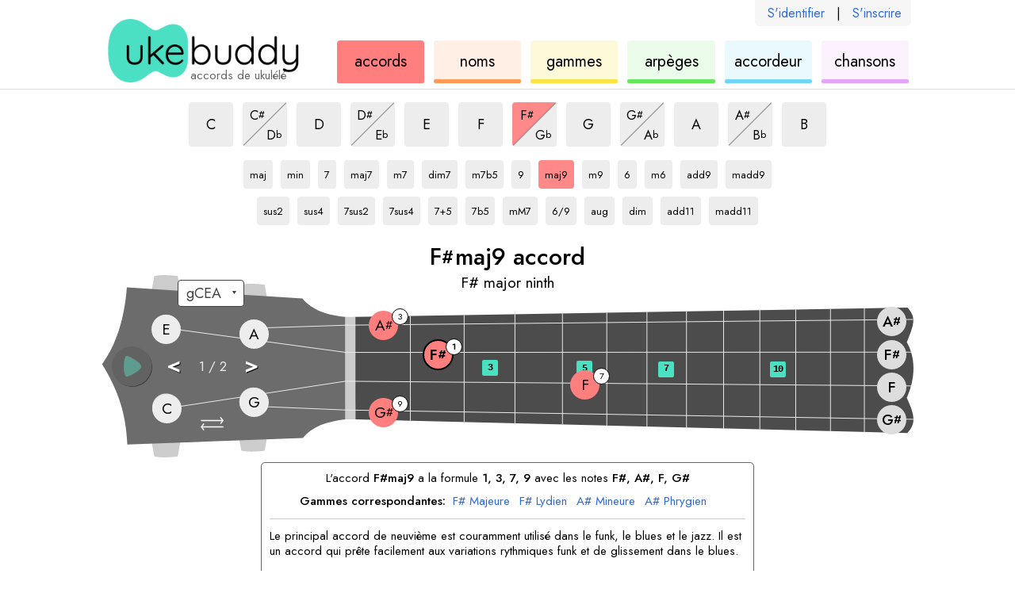

--- FILE ---
content_type: text/html; charset=utf-8
request_url: https://ukebuddy.com/accords-ukul%C3%A9l%C3%A9/F%23maj9-accord
body_size: 6059
content:
<!DOCTYPE html><html lang="fr"><head><meta charSet="utf-8" data-next-head=""/><title data-next-head="">F#maj9 Accord de Ukulélé - UkeBuddy</title><meta name="description" content="Plusieurs positions de l&#x27;accord F#maj9 (F# major ninth) sur le ukulélé." data-next-head=""/><meta name="viewport" content="width=device-width" data-next-head=""/><link rel="apple-touch-icon" sizes="180x180" href="/apple-touch-icon.png?v=1" data-next-head=""/><link rel="icon" type="image/png" sizes="32x32" href="/favicon-32x32.png?v=1" data-next-head=""/><link rel="icon" type="image/png" sizes="16x16" href="/favicon-16x16.png?v=1" data-next-head=""/><link rel="manifest" href="/site.webmanifest?v=1" data-next-head=""/><link rel="icon" href="/favicon.ico?v=1" data-next-head=""/><meta name="apple-mobile-web-app-title" content="UkeBuddy" data-next-head=""/><meta name="application-name" content="UkeBuddy" data-next-head=""/><meta name="msapplication-TileColor" content="#2b5797" data-next-head=""/><meta name="theme-color" content="#ffffff" data-next-head=""/><meta name="twitter:card" content="summary" data-next-head=""/><meta name="twitter:site" content="@ukebuddy" data-next-head=""/><meta name="twitter:title" content="Accords de Ukulélé - UkeBuddy" data-next-head=""/><meta name="twitter:description" content="Accords de Ukulélé - Découvrez les accords de ukulélé dans toutes les tonalités et de nombreux styles. Sélectionnez simplement la tonalité et le type d&#x27;accord pour voir les différentes variations." data-next-head=""/><meta name="twitter:image" content="https://ukebuddy.com/icon-large.png" data-next-head=""/><meta property="og:url" content="https://ukebuddy.com/accords-ukul%C3%A9l%C3%A9" data-next-head=""/><meta property="og:title" content="Accords de Ukulélé - UkeBuddy" data-next-head=""/><meta property="og:description" content="Accords de Ukulélé - Découvrez les accords de ukulélé dans toutes les tonalités et de nombreux styles. Sélectionnez simplement la tonalité et le type d&#x27;accord pour voir les différentes variations." data-next-head=""/><meta property="og:image" content="https://ukebuddy.com/icon-large.png" data-next-head=""/><meta property="og:locale" content="fr_FR" data-next-head=""/><meta property="og:site_name" content="UkeBuddy" data-next-head=""/><meta name="robots" content="All,index,follow" data-next-head=""/><link rel="canonical" href="https://ukebuddy.com/accords-ukul%C3%A9l%C3%A9/F%23maj9-accord" data-next-head=""/><link rel="alternate" hrefLang="en" href="https://ukebuddy.com/ukulele-chords/F%23maj9-chord" data-next-head=""/><link rel="alternate" hrefLang="es" href="https://ukebuddy.com/acordes-ukelele/F%23maj9-acorde" data-next-head=""/><link rel="alternate" hrefLang="fr" href="https://ukebuddy.com/accords-ukul%C3%A9l%C3%A9/F%23maj9-accord" data-next-head=""/><link rel="alternate" hrefLang="pt" href="https://ukebuddy.com/acordes-ukulele/F%23maj9-acorde" data-next-head=""/><link rel="alternate" hrefLang="de" href="https://ukebuddy.com/ukulele-akkorde/F%23maj9-akkord" data-next-head=""/><link rel="alternate" hrefLang="it" href="https://ukebuddy.com/accordi-ukulele/F%23maj9-accordo" data-next-head=""/><link rel="alternate" hrefLang="ru" href="https://ukebuddy.com/%D0%B0%D0%BA%D0%BA%D0%BE%D1%80%D0%B4%D1%8B-%D1%83%D0%BA%D1%83%D0%BB%D0%B5%D0%BB%D0%B5/F%23maj9-%D0%B0%D0%BA%D0%BA%D0%BE%D1%80%D0%B4" data-next-head=""/><link rel="alternate" hrefLang="ja" href="https://ukebuddy.com/%E3%82%A6%E3%82%AF%E3%83%AC%E3%83%AC-%E3%82%B3%E3%83%BC%E3%83%89/F%23maj9-%E5%92%8C%E9%9F%B3" data-next-head=""/><link rel="alternate" hrefLang="no" href="https://ukebuddy.com/ukulele-akkorder/F%23maj9-akkord" data-next-head=""/><link rel="alternate" hrefLang="vi" href="https://ukebuddy.com/h%E1%BB%A3p-%C3%A2m-ukulele/F%23maj9-h%E1%BB%A3p-%C3%A2m" data-next-head=""/><script>
                  function gaL() { window.gaB = 0; }
                  function gaE() { window.gaB = 1; }
                  var tag = document.createElement('script');
                  tag.async = 1;
                  tag.onload = gaL;
                  tag.onerror = gaE;
                  tag.src = 'https://www.googletagmanager.com/gtag/js?id=G-VEJSXNY2DZ';
                  document.head.appendChild(tag);
                </script><script async="" src="//pagead2.googlesyndication.com/pagead/js/adsbygoogle.js"></script><script> isD=false; window.dataLayer = window.dataLayer || []; function gtag() { dataLayer.push(arguments); } gtag('js', new Date()); gtag('config', 'G-VEJSXNY2DZ', { page_location: window.location.pathname }); window.onerror = (message, source, line, column, err) => { if (source.indexOf('ukebuddy.com') === -1) return; window.gtag('event', 'global: js error', { label: window.location.pathname + ' | ' + 'fr' + ' | ' + err && err.stack, send_to: 'G-VEJSXNY2DZ' }); }; if (window.ReportingObserver) { const observer = new ReportingObserver( (reports) => { (reports || []).forEach((report) => { const lineCol = report.body.lineNumber + ':' + report.body.columnNumber; const message = report.body && report.body.message + ' - ' + report.url + ' ' + lineCol; window.gtag('event', 'global: browser log', { label: report.type + ' | ' + message, send_to: 'G-VEJSXNY2DZ' }); }); }, { buffered: true } ); observer.observe(); } </script><link rel="preconnect" href="https://ads.adthrive.com"/><link rel="dns-prefetch" href="https://ads.adthrive.com"/><script>
                    window.adthrive = window.adthrive || {};
                    window.adthrive.cmd = window.adthrive.cmd || [];
                    window.adthrive.host = 'ads.adthrive.com';
                    window.adthrive.plugin = 'adthrive-ads-1.0.38';
                    var tag = document.createElement('script');
                    tag.src = 'https://ads.adthrive.com/sites/5ebd556ef67e7555ae952e55/ads.min.js';
                    tag.referrerPolicy = 'no-referrer-when-downgrade';
                    tag.defer = 1;
                    tag.onerror = function () {
                        window.gtag('event', 'global: adthrive load error', { lang: 'fr', send_to: 'G-VEJSXNY2DZ' });
                    };
                    window.addEventListener('load', function () { document.head.appendChild(tag) });
                </script><link rel="preload" href="/_next/static/media/b8c37bb59076c047-s.p.woff2" as="font" type="font/woff2" crossorigin="anonymous" data-next-font="size-adjust"/><link rel="preload" href="/_next/static/media/5bbac197f803cc34-s.p.woff2" as="font" type="font/woff2" crossorigin="anonymous" data-next-font="size-adjust"/><link rel="preload" href="/_next/static/media/9dd75fadc5b3df29-s.p.woff2" as="font" type="font/woff2" crossorigin="anonymous" data-next-font="size-adjust"/><link rel="preload" href="/_next/static/css/e81a97eff7a05120.css" as="style"/><link rel="stylesheet" href="/_next/static/css/e81a97eff7a05120.css" data-n-g=""/><link rel="preload" href="/_next/static/css/609979e765e89148.css" as="style"/><link rel="stylesheet" href="/_next/static/css/609979e765e89148.css" data-n-p=""/><link rel="preload" href="/_next/static/css/5e8c172a163d8be3.css" as="style"/><link rel="stylesheet" href="/_next/static/css/5e8c172a163d8be3.css" data-n-p=""/><noscript data-n-css=""></noscript><script defer="" nomodule="" src="/_next/static/chunks/polyfills-42372ed130431b0a.js"></script><script src="/_next/static/chunks/webpack-c596b8b05e80575a.js" defer=""></script><script src="/_next/static/chunks/framework-a6b3d2fb26bce5d1.js" defer=""></script><script src="/_next/static/chunks/main-11c921538c698a33.js" defer=""></script><script src="/_next/static/chunks/pages/_app-5be5838155135ad0.js" defer=""></script><script src="/_next/static/chunks/961-efaa9df71551bd56.js" defer=""></script><script src="/_next/static/chunks/352-c74681ca0a5e1e11.js" defer=""></script><script src="/_next/static/chunks/598-ab6b909276159e5a.js" defer=""></script><script src="/_next/static/chunks/808-0c45c63f704f714a.js" defer=""></script><script src="/_next/static/chunks/499-86765fab4872f4f0.js" defer=""></script><script src="/_next/static/chunks/pages/ukulele-chords/%5B%5B...chordSlug%5D%5D-4005b7a5c727720e.js" defer=""></script><script src="/_next/static/jXVg15oiU5V_wNzIZjWxK/_buildManifest.js" defer=""></script><script src="/_next/static/jXVg15oiU5V_wNzIZjWxK/_ssgManifest.js" defer=""></script></head><body><div id="__next"><div class="__variable_02fb8f __className_02fb8f"><div class="pageId--chords"><section class="common_layoutOuter__BB1Tt HeaderAuthLinks_authLinks__ruMyW authLinksHook"><div class="common_layoutInner__UqHUY HeaderAuthLinks_authLinksLayoutInner__UYbsC"><div class="HeaderAuthLinks_authLinksInner__RP1l1"><a href="/fr/login" rel="nofollow">S&#x27;identifier</a><span>|</span><a href="/fr/register" rel="nofollow">S&#x27;inscrire</a></div></div></section><header class="common_layoutOuter__BB1Tt Header_header__MwWvM"><div class="common_layoutInner__UqHUY Header_headerLayoutInner__InY2s"><h1 class="Header_heading__iXDoA">accords de ukulélé</h1><div class="Header_logo__V9h3K"><a class="Header_logoLink__tsyuK" href="https://ukebuddy.com/fr" rel="nofollow"><img class="Header_logoImg__6k5Tf" src="/img/logo.png" width="248" height="80" alt="ukebuddy logo" fetchpriority="high"/></a></div><nav class="Header_headerNav__ZcXxJ"><a href="https://ukebuddy.com/accords-ukul%C3%A9l%C3%A9" class="Header_navbox__xXnng Header_navbox--chords__bZA1f Header_navboxSelected__imnMX"><div class="Header_navboxText__LQiF4">accords<span class="clipped"> de ukulélé</span></div></a><a href="https://ukebuddy.com/noms-accords" class="Header_navbox__xXnng Header_navbox--namer__qKwNI"><div class="Header_navboxText__LQiF4">noms<span class="clipped"> des accords</span></div></a><a href="https://ukebuddy.com/gammes-ukul%C3%A9l%C3%A9" class="Header_navbox__xXnng Header_navbox--scales__ofbii"><div class="Header_navboxText__LQiF4">gammes<span class="clipped"> de ukulélé</span></div></a><a href="https://ukebuddy.com/arp%C3%A8ges-ukul%C3%A9l%C3%A9" class="Header_navbox__xXnng Header_navbox--arpeggios__Ya7PQ"><div class="Header_navboxText__LQiF4">arpèges<span class="clipped"> de ukulélé</span></div></a><a href="https://ukebuddy.com/accordeur-ukul%C3%A9l%C3%A9" class="Header_navbox__xXnng Header_navbox--tuner__ZKOjP"><div class="Header_navboxText__LQiF4">accordeur<span class="clipped"> de ukulélé</span></div></a><a href="https://ukebuddy.com/chansons-ukulélé" class="Header_navbox__xXnng Header_navbox--tabs__tr6je"><div class="Header_navboxText__LQiF4">chansons<span class="clipped"> ukulélé</span></div></a></nav></div></header><div class="headerPrintHook" style="display:none;position:absolute;top:0;right:0"><img class="Header_logoImg__6k5Tf" src="/img/logo.png" width="200" height="64.5" alt="ukebuddy print header" fetchpriority="low"/></div><main><div class="common_layoutOuter__BB1Tt ContentLayoutSplit_layoutOuterSplit__lJO_7"><div class="common_layoutInner__UqHUY ContentLayoutSplit_layoutInnerSplit__OhbaD"><section class="ContentLayoutSplit_splitMain__3V097 splitMainHook"><div class="Controls_controls__ZOiFI"><div class="SelectKey_keys__qk5w9"><a href="https://ukebuddy.com/accords-ukul%C3%A9l%C3%A9/Cmaj9-accord"><button type="button" data-testid="C" class="ControlButton_button__w_nPN ControlButton_keyVariant__r1Lh7"><div class="clipped"></div><span>C</span><div class="clipped">maj9 accord</div></button></a><span class="ControlButtonSplit_splitWrapper__NMRr1"><a href="https://ukebuddy.com/accords-ukul%C3%A9l%C3%A9/C%23maj9-accord"><button type="button" data-testid="C#" class="ControlButton_button__w_nPN ControlButton_keyVariant__r1Lh7 ControlButton_splitTop__eoVLm"><span class="ControlButton_splitInner___ZKRj"><div class="clipped"></div><span>C</span><span class="Note_noteAccidental__mzmyz">#</span><div class="clipped">maj9 accord</div></span></button></a><a href="https://ukebuddy.com/accords-ukul%C3%A9l%C3%A9/Dbmaj9-accord"><button type="button" data-testid="Db" class="ControlButton_button__w_nPN ControlButton_keyVariant__r1Lh7 ControlButton_splitBottom__kWMLk"><span class="ControlButton_splitInner___ZKRj"><div class="clipped"></div><span>D</span><span class="Note_noteAccidental__mzmyz">b</span><div class="clipped">maj9 accord</div></span></button></a><span class="ControlButtonSplit_centerLine__IcMrI"></span></span><a href="https://ukebuddy.com/accords-ukul%C3%A9l%C3%A9/Dmaj9-accord"><button type="button" data-testid="D" class="ControlButton_button__w_nPN ControlButton_keyVariant__r1Lh7"><div class="clipped"></div><span>D</span><div class="clipped">maj9 accord</div></button></a><span class="ControlButtonSplit_splitWrapper__NMRr1"><a href="https://ukebuddy.com/accords-ukul%C3%A9l%C3%A9/D%23maj9-accord"><button type="button" data-testid="D#" class="ControlButton_button__w_nPN ControlButton_keyVariant__r1Lh7 ControlButton_splitTop__eoVLm"><span class="ControlButton_splitInner___ZKRj"><div class="clipped"></div><span>D</span><span class="Note_noteAccidental__mzmyz">#</span><div class="clipped">maj9 accord</div></span></button></a><a href="https://ukebuddy.com/accords-ukul%C3%A9l%C3%A9/Ebmaj9-accord"><button type="button" data-testid="Eb" class="ControlButton_button__w_nPN ControlButton_keyVariant__r1Lh7 ControlButton_splitBottom__kWMLk"><span class="ControlButton_splitInner___ZKRj"><div class="clipped"></div><span>E</span><span class="Note_noteAccidental__mzmyz">b</span><div class="clipped">maj9 accord</div></span></button></a><span class="ControlButtonSplit_centerLine__IcMrI"></span></span><a href="https://ukebuddy.com/accords-ukul%C3%A9l%C3%A9/Emaj9-accord"><button type="button" data-testid="E" class="ControlButton_button__w_nPN ControlButton_keyVariant__r1Lh7"><div class="clipped"></div><span>E</span><div class="clipped">maj9 accord</div></button></a><a href="https://ukebuddy.com/accords-ukul%C3%A9l%C3%A9/Fmaj9-accord"><button type="button" data-testid="F" class="ControlButton_button__w_nPN ControlButton_keyVariant__r1Lh7"><div class="clipped"></div><span>F</span><div class="clipped">maj9 accord</div></button></a><span class="ControlButtonSplit_splitWrapper__NMRr1"><a href="https://ukebuddy.com/accords-ukul%C3%A9l%C3%A9/F%23maj9-accord"><button type="button" data-testid="F#" class="ControlButton_button__w_nPN ControlButton_keyVariant__r1Lh7 ControlButton_buttonSelected__PlvF6 ControlButton_splitTop__eoVLm"><span class="ControlButton_splitInner___ZKRj"><div class="clipped"></div><span>F</span><span class="Note_noteAccidental__mzmyz">#</span><div class="clipped">maj9 accord</div></span></button></a><a href="https://ukebuddy.com/accords-ukul%C3%A9l%C3%A9/Gbmaj9-accord"><button type="button" data-testid="Gb" class="ControlButton_button__w_nPN ControlButton_keyVariant__r1Lh7 ControlButton_splitBottom__kWMLk"><span class="ControlButton_splitInner___ZKRj"><div class="clipped"></div><span>G</span><span class="Note_noteAccidental__mzmyz">b</span><div class="clipped">maj9 accord</div></span></button></a><span class="ControlButtonSplit_centerLine__IcMrI"></span></span><a href="https://ukebuddy.com/accords-ukul%C3%A9l%C3%A9/Gmaj9-accord"><button type="button" data-testid="G" class="ControlButton_button__w_nPN ControlButton_keyVariant__r1Lh7"><div class="clipped"></div><span>G</span><div class="clipped">maj9 accord</div></button></a><span class="ControlButtonSplit_splitWrapper__NMRr1"><a href="https://ukebuddy.com/accords-ukul%C3%A9l%C3%A9/G%23maj9-accord"><button type="button" data-testid="G#" class="ControlButton_button__w_nPN ControlButton_keyVariant__r1Lh7 ControlButton_splitTop__eoVLm"><span class="ControlButton_splitInner___ZKRj"><div class="clipped"></div><span>G</span><span class="Note_noteAccidental__mzmyz">#</span><div class="clipped">maj9 accord</div></span></button></a><a href="https://ukebuddy.com/accords-ukul%C3%A9l%C3%A9/Abmaj9-accord"><button type="button" data-testid="Ab" class="ControlButton_button__w_nPN ControlButton_keyVariant__r1Lh7 ControlButton_splitBottom__kWMLk"><span class="ControlButton_splitInner___ZKRj"><div class="clipped"></div><span>A</span><span class="Note_noteAccidental__mzmyz">b</span><div class="clipped">maj9 accord</div></span></button></a><span class="ControlButtonSplit_centerLine__IcMrI"></span></span><a href="https://ukebuddy.com/accords-ukul%C3%A9l%C3%A9/Amaj9-accord"><button type="button" data-testid="A" class="ControlButton_button__w_nPN ControlButton_keyVariant__r1Lh7"><div class="clipped"></div><span>A</span><div class="clipped">maj9 accord</div></button></a><span class="ControlButtonSplit_splitWrapper__NMRr1"><a href="https://ukebuddy.com/accords-ukul%C3%A9l%C3%A9/A%23maj9-accord"><button type="button" data-testid="A#" class="ControlButton_button__w_nPN ControlButton_keyVariant__r1Lh7 ControlButton_splitTop__eoVLm"><span class="ControlButton_splitInner___ZKRj"><div class="clipped"></div><span>A</span><span class="Note_noteAccidental__mzmyz">#</span><div class="clipped">maj9 accord</div></span></button></a><a href="https://ukebuddy.com/accords-ukul%C3%A9l%C3%A9/Bbmaj9-accord"><button type="button" data-testid="Bb" class="ControlButton_button__w_nPN ControlButton_keyVariant__r1Lh7 ControlButton_splitBottom__kWMLk"><span class="ControlButton_splitInner___ZKRj"><div class="clipped"></div><span>B</span><span class="Note_noteAccidental__mzmyz">b</span><div class="clipped">maj9 accord</div></span></button></a><span class="ControlButtonSplit_centerLine__IcMrI"></span></span><a href="https://ukebuddy.com/accords-ukul%C3%A9l%C3%A9/Bmaj9-accord"><button type="button" data-testid="B" class="ControlButton_button__w_nPN ControlButton_keyVariant__r1Lh7"><div class="clipped"></div><span>B</span><div class="clipped">maj9 accord</div></button></a></div><div class="SelectType_types__i04gj"><a href="https://ukebuddy.com/accords-ukul%C3%A9l%C3%A9/F%23-accord"><button type="button" data-testid="maj" class="ControlButton_button__w_nPN ControlButton_typeVariant__OnY2j ControlButton_widthAuto__XRarM"><span class="ControlButton_splitInner___ZKRj"><div class="clipped">F#</div>maj<div class="clipped"> accord</div></span></button></a><a href="https://ukebuddy.com/accords-ukul%C3%A9l%C3%A9/F%23m-accord"><button type="button" data-testid="min" class="ControlButton_button__w_nPN ControlButton_typeVariant__OnY2j ControlButton_widthAuto__XRarM"><span class="ControlButton_splitInner___ZKRj"><div class="clipped">F#</div>min<div class="clipped"> accord</div></span></button></a><a href="https://ukebuddy.com/accords-ukul%C3%A9l%C3%A9/F%237-accord"><button type="button" data-testid="7" class="ControlButton_button__w_nPN ControlButton_typeVariant__OnY2j ControlButton_widthAuto__XRarM"><span class="ControlButton_splitInner___ZKRj"><div class="clipped">F#</div>7<div class="clipped"> accord</div></span></button></a><a href="https://ukebuddy.com/accords-ukul%C3%A9l%C3%A9/F%23maj7-accord"><button type="button" data-testid="maj7" class="ControlButton_button__w_nPN ControlButton_typeVariant__OnY2j ControlButton_widthAuto__XRarM"><span class="ControlButton_splitInner___ZKRj"><div class="clipped">F#</div>maj7<div class="clipped"> accord</div></span></button></a><a href="https://ukebuddy.com/accords-ukul%C3%A9l%C3%A9/F%23m7-accord"><button type="button" data-testid="m7" class="ControlButton_button__w_nPN ControlButton_typeVariant__OnY2j ControlButton_widthAuto__XRarM"><span class="ControlButton_splitInner___ZKRj"><div class="clipped">F#</div>m7<div class="clipped"> accord</div></span></button></a><a href="https://ukebuddy.com/accords-ukul%C3%A9l%C3%A9/F%23dim7-accord"><button type="button" data-testid="dim7" class="ControlButton_button__w_nPN ControlButton_typeVariant__OnY2j ControlButton_widthAuto__XRarM"><span class="ControlButton_splitInner___ZKRj"><div class="clipped">F#</div>dim7<div class="clipped"> accord</div></span></button></a><a href="https://ukebuddy.com/accords-ukul%C3%A9l%C3%A9/F%23m7b5-accord"><button type="button" data-testid="m7b5" class="ControlButton_button__w_nPN ControlButton_typeVariant__OnY2j ControlButton_widthAuto__XRarM"><span class="ControlButton_splitInner___ZKRj"><div class="clipped">F#</div>m7b5<div class="clipped"> accord</div></span></button></a><a href="https://ukebuddy.com/accords-ukul%C3%A9l%C3%A9/F%239-accord"><button type="button" data-testid="9" class="ControlButton_button__w_nPN ControlButton_typeVariant__OnY2j ControlButton_widthAuto__XRarM"><span class="ControlButton_splitInner___ZKRj"><div class="clipped">F#</div>9<div class="clipped"> accord</div></span></button></a><a href="https://ukebuddy.com/accords-ukul%C3%A9l%C3%A9/F%23maj9-accord"><button type="button" data-testid="maj9" class="ControlButton_button__w_nPN ControlButton_typeVariant__OnY2j ControlButton_buttonSelected__PlvF6 ControlButton_widthAuto__XRarM"><span class="ControlButton_splitInner___ZKRj"><div class="clipped">F#</div>maj9<div class="clipped"> accord</div></span></button></a><a href="https://ukebuddy.com/accords-ukul%C3%A9l%C3%A9/F%23m9-accord"><button type="button" data-testid="m9" class="ControlButton_button__w_nPN ControlButton_typeVariant__OnY2j ControlButton_widthAuto__XRarM"><span class="ControlButton_splitInner___ZKRj"><div class="clipped">F#</div>m9<div class="clipped"> accord</div></span></button></a><a href="https://ukebuddy.com/accords-ukul%C3%A9l%C3%A9/F%236-accord"><button type="button" data-testid="6" class="ControlButton_button__w_nPN ControlButton_typeVariant__OnY2j ControlButton_widthAuto__XRarM"><span class="ControlButton_splitInner___ZKRj"><div class="clipped">F#</div>6<div class="clipped"> accord</div></span></button></a><a href="https://ukebuddy.com/accords-ukul%C3%A9l%C3%A9/F%23m6-accord"><button type="button" data-testid="m6" class="ControlButton_button__w_nPN ControlButton_typeVariant__OnY2j ControlButton_widthAuto__XRarM"><span class="ControlButton_splitInner___ZKRj"><div class="clipped">F#</div>m6<div class="clipped"> accord</div></span></button></a><a href="https://ukebuddy.com/accords-ukul%C3%A9l%C3%A9/F%23add9-accord"><button type="button" data-testid="add9" class="ControlButton_button__w_nPN ControlButton_typeVariant__OnY2j ControlButton_widthAuto__XRarM"><span class="ControlButton_splitInner___ZKRj"><div class="clipped">F#</div>add9<div class="clipped"> accord</div></span></button></a><a href="https://ukebuddy.com/accords-ukul%C3%A9l%C3%A9/F%23madd9-accord"><button type="button" data-testid="madd9" class="ControlButton_button__w_nPN ControlButton_typeVariant__OnY2j ControlButton_widthAuto__XRarM"><span class="ControlButton_splitInner___ZKRj"><div class="clipped">F#</div>madd9<div class="clipped"> accord</div></span></button></a><br/><a href="https://ukebuddy.com/accords-ukul%C3%A9l%C3%A9/F%23sus2-accord"><button type="button" data-testid="sus2" class="ControlButton_button__w_nPN ControlButton_typeVariant__OnY2j ControlButton_widthAuto__XRarM"><span class="ControlButton_splitInner___ZKRj"><div class="clipped">F#</div>sus2<div class="clipped"> accord</div></span></button></a><a href="https://ukebuddy.com/accords-ukul%C3%A9l%C3%A9/F%23sus4-accord"><button type="button" data-testid="sus4" class="ControlButton_button__w_nPN ControlButton_typeVariant__OnY2j ControlButton_widthAuto__XRarM"><span class="ControlButton_splitInner___ZKRj"><div class="clipped">F#</div>sus4<div class="clipped"> accord</div></span></button></a><a href="https://ukebuddy.com/accords-ukul%C3%A9l%C3%A9/F%237sus2-accord"><button type="button" data-testid="7sus2" class="ControlButton_button__w_nPN ControlButton_typeVariant__OnY2j ControlButton_widthAuto__XRarM"><span class="ControlButton_splitInner___ZKRj"><div class="clipped">F#</div>7sus2<div class="clipped"> accord</div></span></button></a><a href="https://ukebuddy.com/accords-ukul%C3%A9l%C3%A9/F%237sus4-accord"><button type="button" data-testid="7sus4" class="ControlButton_button__w_nPN ControlButton_typeVariant__OnY2j ControlButton_widthAuto__XRarM"><span class="ControlButton_splitInner___ZKRj"><div class="clipped">F#</div>7sus4<div class="clipped"> accord</div></span></button></a><a href="https://ukebuddy.com/accords-ukul%C3%A9l%C3%A9/F%237+5-accord"><button type="button" data-testid="7+5" class="ControlButton_button__w_nPN ControlButton_typeVariant__OnY2j ControlButton_widthAuto__XRarM"><span class="ControlButton_splitInner___ZKRj"><div class="clipped">F#</div>7+5<div class="clipped"> accord</div></span></button></a><a href="https://ukebuddy.com/accords-ukul%C3%A9l%C3%A9/F%237b5-accord"><button type="button" data-testid="7b5" class="ControlButton_button__w_nPN ControlButton_typeVariant__OnY2j ControlButton_widthAuto__XRarM"><span class="ControlButton_splitInner___ZKRj"><div class="clipped">F#</div>7b5<div class="clipped"> accord</div></span></button></a><a href="https://ukebuddy.com/accords-ukul%C3%A9l%C3%A9/F%23mM7-accord"><button type="button" data-testid="mM7" class="ControlButton_button__w_nPN ControlButton_typeVariant__OnY2j ControlButton_widthAuto__XRarM"><span class="ControlButton_splitInner___ZKRj"><div class="clipped">F#</div>mM7<div class="clipped"> accord</div></span></button></a><a href="https://ukebuddy.com/accords-ukul%C3%A9l%C3%A9/F%236-9-accord"><button type="button" data-testid="6/9" class="ControlButton_button__w_nPN ControlButton_typeVariant__OnY2j ControlButton_widthAuto__XRarM"><span class="ControlButton_splitInner___ZKRj"><div class="clipped">F#</div>6/9<div class="clipped"> accord</div></span></button></a><a href="https://ukebuddy.com/accords-ukul%C3%A9l%C3%A9/F%23aug-accord"><button type="button" data-testid="aug" class="ControlButton_button__w_nPN ControlButton_typeVariant__OnY2j ControlButton_widthAuto__XRarM"><span class="ControlButton_splitInner___ZKRj"><div class="clipped">F#</div>aug<div class="clipped"> accord</div></span></button></a><a href="https://ukebuddy.com/accords-ukul%C3%A9l%C3%A9/F%23dim-accord"><button type="button" data-testid="dim" class="ControlButton_button__w_nPN ControlButton_typeVariant__OnY2j ControlButton_widthAuto__XRarM"><span class="ControlButton_splitInner___ZKRj"><div class="clipped">F#</div>dim<div class="clipped"> accord</div></span></button></a><a href="https://ukebuddy.com/accords-ukul%C3%A9l%C3%A9/F%23add11-accord"><button type="button" data-testid="add11" class="ControlButton_button__w_nPN ControlButton_typeVariant__OnY2j ControlButton_widthAuto__XRarM"><span class="ControlButton_splitInner___ZKRj"><div class="clipped">F#</div>add11<div class="clipped"> accord</div></span></button></a><a href="https://ukebuddy.com/accords-ukul%C3%A9l%C3%A9/F%23madd11-accord"><button type="button" data-testid="madd11" class="ControlButton_button__w_nPN ControlButton_typeVariant__OnY2j ControlButton_widthAuto__XRarM"><span class="ControlButton_splitInner___ZKRj"><div class="clipped">F#</div>madd11<div class="clipped"> accord</div></span></button></a></div></div><div class="Fretboard_fretboard__BJFEi"><div class="Fretboard_toolName__EtP5_"><div data-testid="toolNamePrimary"><span>F</span><span class="Note_noteAccidental__mzmyz Note_spaceAfter__GaFyH">#</span>maj9 accord</div><div class="Fretboard_toolNameSecondary__Z6hBV" data-testid="toolNameSecondary">F# major ninth</div></div><div class="Fretboard_ukeWrapper__hmA01"><div class="Fretboard_ukeInner__jyMLp"><div class="SelectTuning_tuningLinksWrapper__e4Wzt tuningLinksWrapperHook"><select id="tuningSelectHook" class="SelectTuning_tuningLinks__8o1ji" aria-label="Sélectionnez un accordage :"><option value="-1" selected=""> </option><option class="tuning-link" value="gCEA" aria-label="Utiliser l&#x27;accordage gCEA">gCEA</option><option class="tuning-link" value="aDFsB" aria-label="Utiliser l&#x27;accordage aDF#B">aDF#B</option><option class="tuning-link" value="DGBE" aria-label="Utiliser l&#x27;accordage DGBE">DGBE</option><option class="tuning-link" value="fAsDG" aria-label="Utiliser l&#x27;accordage fA#DG">fA#DG</option></select></div><div class="SwapButton_swapButton__ZR10q" role="button" tabindex="0" aria-label="change ukulele to lefty"><svg x="0px" y="0px" width="36.389px" height="21px" viewBox="5.611 0 36.389 21" enable-background="new 5.611 0 36.389 21"><path d="M41.212,16.399H6.505c-0.436,0-0.789-0.407-0.789-0.905s0.353-0.905,0.789-0.905h34.707 c0.434,0,0.788,0.407,0.788,0.905S41.646,16.399,41.212,16.399z"></path><path d="M41.034,6.411H6.397c-0.435,0-0.787-0.406-0.787-0.906c0-0.5,0.352-0.905,0.787-0.905h34.637 c0.432,0,0.786,0.405,0.786,0.905C41.82,6.005,41.466,6.411,41.034,6.411z"></path><path d="M10.242,21c-0.272,0-0.54-0.119-0.717-0.354l-3.545-4.6c-0.252-0.326-0.252-0.781,0-1.103l3.545-4.603 c0.304-0.399,0.873-0.471,1.269-0.165c0.397,0.304,0.469,0.873,0.165,1.271l-3.12,4.047l3.12,4.047 c0.304,0.398,0.232,0.965-0.165,1.27C10.63,20.938,10.434,21,10.242,21z"></path><path d="M37.37,11.012c-0.192,0-0.388-0.06-0.554-0.188c-0.396-0.304-0.469-0.873-0.165-1.269l3.121-4.047 l-3.121-4.048c-0.304-0.396-0.231-0.967,0.165-1.271c0.398-0.306,0.963-0.232,1.27,0.165l3.545,4.602 c0.253,0.324,0.253,0.779,0,1.104l-3.545,4.6C37.908,10.891,37.639,11.012,37.37,11.012z"></path></svg></div><div class="PlayButton_playButton__3Q8Lh playButtonHook" role="button" tabindex="-1" aria-label="play audio for current selection"><div class="PlayButton_playButtonAnim__z4f4y"><svg x="0px" y="0px" width="50px" height="50px" viewBox="0 0 172.156 172.156" enable-background="new 0 0 172.156 172.156"><g class="PlayButton_playButtonFill__ucblD"><path d="M86.078,0C38.538,0,0,38.538,0,86.078s38.538,86.078,86.078,86.078s86.079-38.538,86.079-86.078 S133.617,0,86.078,0z M62.604,130.786c-13.88-5.868-14.196-80.438,0-89.322c6.85-4.288,65.484,28.954,65.484,46.124 C128.088,104.026,70.978,134.326,62.604,130.786z"></path></g></svg></div></div><div class="SelectPosition_positionControl__U74G7 positionControlHook"><span class="SelectPosition_positionChange__2qofm" data-num="-1" role="button" tabindex="-1">&lt;</span><div class="SelectPosition_positionArea__odP_h"><span>1</span> / <span>1</span></div><span class="SelectPosition_positionChange__2qofm" data-num="1" role="button" tabindex="-1">&gt;</span></div><img class="Fretboard_ukeSvg__Sihdi" src="/img/uke.svg" width="1024" height="230" alt="ukulele fretboard" fetchpriority="high"/><div class="Fretboard_fretMarkers__dhE3J"><div class="Fretboard_fretMarker__vjG__" data-num="3"><span class="Fretboard_fretNumber__mLgrK">3</span></div><div class="Fretboard_fretMarker__vjG__" data-num="5"><span class="Fretboard_fretNumber__mLgrK">5</span></div><div class="Fretboard_fretMarker__vjG__" data-num="7"><span class="Fretboard_fretNumber__mLgrK">7</span></div><div class="Fretboard_fretMarker__vjG__" data-num="10"><span class="Fretboard_fretNumber__mLgrK">10</span></div></div></div></div></div><div class="Instructions_info__q4lB4" data-testid="toolInfo"><div><div class="Instructions_infoIntro__z2YuJ">L'accord <b>F#maj9</b> a la formule <span class='pre'>1, 3, 7, 9</span> avec les notes <span class='pre'>F#, A#, F, G#</span></div><div class="Instructions_infoNext__sdrDF"><div class="PairingsForScale_pairings__HLkaM"><span class="PairingsForScale_pairingsHeading__G6wMW">Gammes correspondantes: </span><a href="https://ukebuddy.com/gammes-ukul%C3%A9l%C3%A9/F%23-majeure-gamme" class="PairingsForScale_pairingLink__8_cZr">F#<!-- --> <!-- -->Majeure</a><a href="https://ukebuddy.com/gammes-ukul%C3%A9l%C3%A9/F%23-lydien-gamme" class="PairingsForScale_pairingLink__8_cZr">F#<!-- --> <!-- -->Lydien</a><a href="https://ukebuddy.com/gammes-ukul%C3%A9l%C3%A9/A%23-mineure-gamme" class="PairingsForScale_pairingLink__8_cZr">A#<!-- --> <!-- -->Mineure</a><a href="https://ukebuddy.com/gammes-ukul%C3%A9l%C3%A9/A%23-phrygien-gamme" class="PairingsForScale_pairingLink__8_cZr">A#<!-- --> <!-- -->Phrygien</a><a href="https://ukebuddy.com/gammes-ukul%C3%A9l%C3%A9/F-phrygien-gamme" class="PairingsForScale_pairingLink__8_cZr">F<!-- --> <!-- -->Phrygien</a><a href="https://ukebuddy.com/gammes-ukul%C3%A9l%C3%A9/F-locrien-gamme" class="PairingsForScale_pairingLink__8_cZr">F<!-- --> <!-- -->Locrien</a><a href="https://ukebuddy.com/gammes-ukul%C3%A9l%C3%A9/G%23-dorien-gamme" class="PairingsForScale_pairingLink__8_cZr">G#<!-- --> <!-- -->Dorien</a><a href="https://ukebuddy.com/gammes-ukul%C3%A9l%C3%A9/G%23-myxolydien-gamme" class="PairingsForScale_pairingLink__8_cZr">G#<!-- --> <!-- -->Myxolydien</a></div></div></div><div class="Instructions_explanation__VvlHS">Le principal accord de neuvième est couramment utilisé dans le funk, le blues et le jazz. Il est un accord qui prête facilement aux variations rythmiques funk et de glissement dans le blues.</div></div><div class="Leaderboard_leaderboard__FH8uP leaderboardHook Leaderboard_hidden__yCaBZ" role="button" tabindex="0"></div></section></div></div></main><footer class="common_layoutOuter__BB1Tt Footer_footer__OYoYH Footer_footerSpaced__l4PqB"><div class="common_layoutInner__UqHUY"><div class="Footer_footerWrapper__k4I53"><div class="Footer_footerSocial__qmnAy"><a class="Footer_footerSocialTwitter__SlrM7" href="https://twitter.com/ukebuddy" aria-label="UkeBuddy on Twitter"></a></div><div class="Footer_footerLinks__zeWoW"><span class=""><a href="https://ukebuddy.com/ukulele-chords" lang="en" hrefLang="en" rel="nofollow">English</a>     </span></div><div class="Footer_footerRights__aNyI5"><a href="https://ukebuddy.com/fr/help" rel="nofollow" hrefLang="en">UkeBuddy © 2010</a></div></div></div></footer></div></div></div><script id="__NEXT_DATA__" type="application/json">{"props":{"pageProps":{"pageId":"chords","lang":"fr","headerLang":"en","rootUrl":"https://ukebuddy.com","params":{"chordSlug":["F#maj9-accord"]},"isPremium":false,"isUser":false,"userId":null,"isMobile":false,"statusCode":200,"isPgdbDown":false,"isPgdbReadOnly":false,"isLocal":false,"isTest":false,"envString":"production","testDate":null,"moreProps":{"parsedQuery":{"keyId":"F#","typeId":"maj9","redirect":null},"redirect":null}},"__N_SSP":true},"page":"/ukulele-chords/[[...chordSlug]]","query":{"ukuleleChordsRoute":"accords-ukul%C3%A9l%C3%A9","chordSlug":["F#maj9-accord"]},"buildId":"jXVg15oiU5V_wNzIZjWxK","isFallback":false,"isExperimentalCompile":false,"gssp":true,"scriptLoader":[]}</script></body></html>

--- FILE ---
content_type: application/javascript; charset=UTF-8
request_url: https://ukebuddy.com/_next/static/chunks/808-0c45c63f704f714a.js
body_size: 6120
content:
"use strict";(self.webpackChunk_N_E=self.webpackChunk_N_E||[]).push([[808],{2808:m=>{m.exports=JSON.parse('{"C":{"6":[[0,0,0,0],[2,4,3,3],[0,4,5,3],[5,4,3,0],[0,0,5,7],[5,7,0,0],[0,4,8,0],[0,0,0,12],[0,0,12,0],[0,12,0,0],[12,0,0,0],[5,7,5,7],[0,9,8,7],[9,7,8,0],[0,0,12,12],[0,12,0,12],[0,12,12,0],[12,0,0,12],[12,0,12,0],[12,12,0,0],[9,9,8,10],[0,12,12,12],[12,0,12,12],[12,12,0,12],[12,12,12,0],[12,12,12,12]],"7":[[0,0,0,1],[3,4,3,3],[5,4,3,1],[0,4,6,3],[0,0,6,7],[3,0,3,7],[3,7,0,3],[5,7,6,7],[0,10,8,7],[9,0,6,10],[9,10,8,10]],"9":[[3,2,0,3],[3,0,0,5],[5,2,0,1],[5,4,6,5],[7,0,6,7],[7,4,6,3],[9,0,6,5],[7,10,8,7]],"maj":[[0,0,0,3],[0,4,0,3],[0,0,0,7],[0,4,3,3],[0,0,3,7],[0,7,0,3],[0,0,0,10],[5,4,3,3],[5,0,3,7],[5,7,0,3],[0,0,8,7],[5,4,3,7],[5,7,0,7],[0,4,8,7],[9,0,0,10],[5,7,3,7],[0,7,8,7],[0,0,12,10],[0,12,0,10],[12,0,0,10],[5,7,8,7],[9,0,8,10],[9,7,8,7],[9,0,12,10],[9,12,0,10],[9,7,8,10],[0,12,12,10],[12,0,12,10],[12,12,0,10],[9,12,8,10],[9,12,12,10],[12,12,12,10]],"min":[[0,3,3,3],[0,0,3,6],[5,3,3,3],[5,0,3,6],[0,0,8,6],[5,3,3,6],[5,7,3,6],[0,7,8,6],[0,0,11,10],[5,7,8,6],[8,0,8,10],[8,7,8,6],[8,0,11,10],[8,7,8,10],[0,12,11,10],[12,0,11,10],[8,12,8,10],[8,12,11,10],[12,12,11,10]],"maj7":[[0,0,0,2],[4,4,3,3],[5,4,3,2],[0,0,7,7],[0,4,7,3],[4,0,3,7],[4,7,0,3],[5,7,7,7],[4,7,8,7],[9,0,7,10],[0,11,8,7],[9,11,8,10]],"m7":[[3,3,3,3],[5,3,3,1],[0,0,6,6],[0,3,6,3],[3,0,3,6],[5,7,6,6],[0,10,8,6],[8,0,6,10],[8,10,8,10]],"dim7":[[2,3,2,3],[5,3,2,0],[2,0,2,6],[5,6,5,6],[8,6,8,0],[8,0,5,9],[11,0,11,0],[8,9,8,9],[11,0,11,12],[11,12,11,0],[11,12,11,12]],"m7b5":[[3,3,2,3],[5,3,2,1],[3,0,2,6],[5,6,6,6],[8,0,6,9],[8,10,8,9]],"maj9":[[4,2,0,3],[4,0,0,5],[5,2,0,2],[5,4,7,5],[7,0,7,7],[7,4,7,3],[4,4,8,5],[9,0,7,5],[7,11,8,7]],"m9":[[5,2,6,6],[5,3,6,5],[7,0,6,6],[7,3,6,3],[8,0,6,5],[7,10,8,6]],"m6":[[2,3,3,3],[0,3,5,3],[5,3,3,0],[0,0,5,6],[2,0,3,6],[0,0,11,0],[5,7,5,6],[8,7,8,0],[0,9,8,6],[0,0,11,12],[0,12,11,0],[12,0,11,0],[8,9,8,10],[0,12,11,12],[12,0,11,12],[12,12,11,0],[12,12,11,12]],"add9":[[0,2,0,3],[0,0,0,5],[5,4,3,5],[5,7,0,5],[7,0,3,7],[7,4,3,3],[7,7,0,3],[0,4,8,5],[0,0,10,7],[7,0,0,10],[7,7,8,7],[9,7,8,5],[9,0,10,10],[9,12,10,10]],"madd9":[[5,3,3,5],[5,2,3,6],[7,0,3,6],[7,3,3,3],[0,0,10,6],[7,7,8,6],[8,7,8,5],[8,0,10,10],[7,0,11,10],[8,12,10,10]],"sus2":[[0,2,3,3],[0,0,3,5],[5,0,3,5],[5,2,3,3],[7,0,3,3],[0,0,8,5],[5,2,3,5],[7,0,3,5],[5,7,3,5],[7,7,3,3],[0,7,8,5],[0,0,10,10],[5,7,8,5],[7,0,8,10],[7,7,8,5],[7,0,10,10],[7,7,8,10],[0,12,10,10],[12,0,10,10],[12,12,10,10]],"sus4":[[0,0,1,3],[0,5,1,3],[0,5,3,3],[5,5,3,3],[0,0,8,8],[0,5,8,8],[0,7,8,8],[5,7,8,8],[10,0,8,10],[0,12,8,8],[12,0,8,8],[10,7,8,8],[10,7,8,10],[10,12,8,10],[12,12,8,8]],"7sus2":[[3,2,3,3],[3,0,3,5],[5,2,3,1],[0,0,6,5],[0,2,6,3],[5,7,6,5],[7,7,6,3],[7,0,6,10],[7,10,8,10]],"7sus4":[[0,0,1,1],[3,5,3,3],[5,5,3,1],[0,5,6,3],[0,0,6,8],[5,7,6,8],[0,10,8,8],[10,0,6,10],[10,10,8,10],[12,10,8,8]],"7+5":[[1,0,0,1],[3,4,4,3],[5,4,4,1],[3,0,4,7],[5,8,6,7],[9,10,8,11]],"7b5":[[3,4,2,3],[5,4,2,1],[3,6,0,3],[5,6,6,7],[9,0,6,9],[9,10,8,9],[11,10,8,7]],"mM7":[[4,3,3,3],[5,3,3,2],[4,0,3,6],[0,0,7,6],[0,3,7,3],[5,7,7,6],[4,7,8,6],[8,0,7,10],[8,11,8,10]],"6/9":[[2,2,0,3],[2,0,0,5],[5,2,0,0],[7,0,0,0],[5,4,5,5],[7,0,5,7],[7,4,5,3],[7,4,8,0],[5,9,0,5],[9,0,5,5],[9,0,10,0],[7,9,8,7],[9,9,8,5],[9,0,10,12],[9,12,10,0],[9,12,10,12]],"aug":[[1,0,0,3],[1,4,0,3],[1,4,4,3],[5,4,4,3],[5,0,4,7],[5,4,4,7],[5,8,0,7],[9,0,0,11],[5,8,4,7],[5,8,8,7],[9,0,8,11],[9,8,8,7],[9,0,12,11],[9,12,0,11],[9,8,8,11],[9,12,8,11],[9,12,12,11]],"dim":[[5,3,2,3],[5,0,2,6],[5,3,2,6],[5,6,2,6],[5,6,8,6],[8,0,8,9],[8,6,8,6],[8,0,11,9],[8,6,8,9],[11,0,11,9],[8,12,8,9],[8,12,11,9],[11,12,11,9]],"add11":[[0,4,1,3],[0,5,0,3],[0,0,0,8],[5,5,3,7],[0,4,8,8],[0,5,8,7],[5,7,0,8],[10,0,0,10],[0,0,12,8],[0,12,0,8],[12,0,0,8],[9,7,8,8],[10,7,8,7],[0,12,12,8],[10,0,12,10],[10,12,0,10],[12,0,12,8],[12,12,0,8],[10,12,12,10],[12,12,12,8]],"madd11":[[0,3,1,3],[5,5,3,6],[0,5,8,6],[0,0,11,8],[8,7,8,8],[10,7,8,6],[10,0,11,10],[0,12,11,8],[12,0,11,8],[10,12,11,10],[12,12,11,8]]},"C#":{"6":[[1,1,1,1],[3,5,4,4],[6,8,6,8],[10,10,9,11]],"7":[[1,1,1,2],[4,5,4,4],[6,5,4,2],[6,8,7,8],[10,11,9,11]],"9":[[4,3,1,4],[6,5,7,6],[8,5,7,4],[8,11,9,8]],"maj":[[1,1,1,4],[1,5,1,4],[1,5,4,4],[6,5,4,4],[6,5,4,8],[6,8,4,8],[6,8,9,8],[10,8,9,8],[10,8,9,11]],"min":[[1,1,0,4],[1,4,0,4],[1,4,4,4],[6,4,4,4],[6,8,0,4],[6,4,4,7],[6,8,0,7],[6,8,4,7],[6,8,9,7],[9,8,9,7],[9,8,9,11]],"maj7":[[1,1,1,3],[1,0,1,4],[5,5,4,4],[6,5,4,3],[6,0,4,8],[6,8,8,8],[5,8,9,8],[10,0,9,11],[10,12,9,11]],"m7":[[1,1,0,2],[4,4,4,4],[6,4,4,2],[4,8,0,4],[6,8,7,7],[9,11,9,11]],"dim7":[[0,1,0,1],[3,4,3,4],[0,4,6,4],[3,7,0,4],[6,7,6,7],[0,10,9,7],[6,10,0,10],[9,10,9,10]],"m7b5":[[0,1,0,2],[4,4,3,4],[6,4,3,2],[0,4,7,4],[4,7,0,4],[6,7,7,7],[0,11,9,7],[9,11,9,10]],"maj9":[[5,3,1,4],[6,5,8,6],[8,5,8,4],[5,5,9,6],[8,0,9,8],[10,0,9,6],[8,12,9,8]],"m9":[[4,3,0,4],[6,3,0,2],[6,3,7,7],[6,4,7,6],[8,4,7,4],[8,11,9,7]],"m6":[[1,1,0,1],[3,4,4,4],[6,8,6,7],[9,10,9,11]],"add9":[[1,3,1,4],[6,5,4,6],[8,5,4,4],[8,8,9,8],[10,8,9,6]],"madd9":[[1,3,0,4],[6,4,4,6],[6,3,4,7],[6,8,0,6],[8,4,4,4],[8,8,0,4],[8,8,9,7],[9,8,9,6]],"sus2":[[1,3,4,4],[6,3,4,4],[6,3,4,6],[6,8,4,6],[8,8,4,4],[6,8,9,6],[8,8,9,6],[8,8,9,11]],"sus4":[[1,1,2,4],[6,6,4,4],[6,8,9,9],[11,8,9,9],[11,8,9,11]],"7sus2":[[4,3,4,4],[6,3,4,2],[6,8,7,6],[8,8,7,4],[8,11,9,11]],"7sus4":[[1,1,2,2],[4,6,4,4],[6,6,4,2],[6,8,7,9],[11,11,9,11]],"7+5":[[2,1,1,2],[4,1,1,0],[4,5,5,4],[6,5,5,2],[6,5,7,0],[6,9,7,8],[10,11,9,0],[10,11,9,12]],"7b5":[[0,1,1,2],[4,5,3,4],[6,5,3,2],[0,5,7,4],[6,7,7,8],[0,11,9,8],[10,11,9,10],[12,11,9,8]],"mM7":[[1,1,0,3],[1,0,0,4],[5,4,4,4],[6,4,4,3],[6,0,4,7],[5,8,0,4],[6,8,8,7],[5,8,9,7],[9,0,9,11],[9,12,9,11]],"6/9":[[3,3,1,4],[6,5,6,6],[8,5,6,4],[8,10,9,8],[10,10,9,6]],"aug":[[2,1,1,0],[2,1,1,4],[2,5,1,4],[2,5,5,4],[6,5,5,0],[6,5,5,4],[6,5,9,0],[6,5,5,8],[6,9,5,8],[10,9,9,0],[6,9,9,8],[10,9,9,8],[10,9,9,12]],"dim":[[0,1,0,4],[0,4,0,4],[0,4,3,4],[0,7,0,4],[6,4,3,4],[6,7,0,4],[6,4,3,7],[6,7,0,7],[6,7,3,7],[0,7,9,7],[6,7,0,10],[6,7,9,7],[9,7,9,7],[9,7,9,10]],"add11":[[1,5,2,4],[6,6,4,8],[10,8,9,9],[11,8,9,8]],"madd11":[[1,4,2,4],[6,6,4,7],[6,8,0,9],[9,8,9,9],[11,8,9,7]]},"D":{"6":[[2,2,2,2],[4,2,2,0],[4,6,5,5],[7,6,7,0],[7,9,7,9],[11,11,10,0],[11,11,10,12]],"7":[[2,2,2,3],[2,0,2,5],[5,2,2,0],[5,6,5,5],[7,6,5,3],[7,6,8,0],[7,0,5,9],[11,0,10,0],[7,9,8,9],[11,0,10,12],[11,12,10,0],[11,12,10,12]],"9":[[5,4,2,5],[5,6,0,5],[7,6,0,3],[7,0,0,9],[7,6,8,7],[9,6,8,5],[9,0,10,9],[11,0,10,7],[9,12,10,9]],"maj":[[2,2,2,0],[2,2,2,5],[2,6,2,5],[2,6,5,5],[7,6,5,0],[7,6,5,5],[7,6,10,0],[7,6,5,9],[7,9,5,9],[11,9,10,0],[7,9,10,9],[11,9,10,9],[11,9,10,12]],"min":[[2,2,1,0],[2,2,1,5],[2,5,1,5],[2,5,5,5],[7,5,5,0],[7,5,5,5],[7,5,5,8],[7,9,5,8],[10,9,10,0],[7,9,10,8],[10,9,10,8],[10,9,10,12]],"maj7":[[2,2,2,4],[2,1,2,5],[6,2,2,0],[6,6,5,5],[7,6,5,4],[7,6,9,0],[6,6,10,0],[7,9,9,9],[6,9,10,9]],"m7":[[2,2,1,3],[2,0,1,5],[5,2,1,0],[5,5,5,5],[7,5,5,3],[7,0,5,8],[7,5,8,0],[10,0,10,0],[7,9,8,8],[10,0,10,12],[10,12,10,0],[10,12,10,12]],"dim7":[[1,2,1,2],[4,5,4,5],[7,8,7,8],[10,11,10,11]],"m7b5":[[1,2,1,3],[1,0,1,5],[5,5,4,5],[7,5,4,3],[7,0,4,8],[7,8,8,8],[10,0,10,11],[10,12,10,11]],"maj9":[[6,4,2,5],[6,6,0,5],[7,6,0,4],[7,6,9,7],[9,6,9,5],[6,6,10,7]],"m9":[[5,4,1,5],[5,5,0,5],[7,5,0,3],[7,0,0,8],[7,4,8,8],[7,5,8,7],[9,5,8,5],[9,0,10,8],[10,0,10,7],[9,12,10,8]],"m6":[[2,2,1,2],[4,2,1,0],[4,5,5,5],[7,5,7,0],[7,9,7,8],[10,11,10,0],[10,11,10,12]],"add9":[[2,4,2,5],[2,6,0,5],[7,6,0,0],[7,6,5,7],[7,9,0,9],[9,6,5,5],[9,6,10,0],[9,9,10,9],[11,9,10,7]],"madd9":[[2,4,1,5],[2,5,0,5],[7,5,0,0],[7,5,5,7],[7,4,5,8],[7,9,0,8],[9,5,5,5],[9,9,10,8],[10,9,10,7]],"sus2":[[2,2,0,0],[2,2,0,5],[2,4,0,5],[7,4,0,0],[2,4,5,5],[7,4,5,0],[7,9,0,0],[7,4,5,5],[7,9,0,5],[7,4,5,7],[7,9,0,7],[9,9,0,5],[7,9,5,7],[9,9,5,5],[9,9,10,0],[7,9,10,7],[9,9,10,7],[9,9,10,12]],"sus4":[[0,2,3,0],[2,2,3,0],[0,2,5,0],[0,2,5,5],[2,2,3,5],[0,7,5,5],[7,7,3,0],[0,7,10,0],[7,7,5,0],[0,9,5,5],[0,9,10,0],[7,7,5,5],[7,7,10,0],[0,9,10,10],[0,9,10,12],[12,9,10,0],[7,9,10,10],[12,9,10,10],[12,9,10,12]],"7sus2":[[2,2,0,3],[2,0,0,5],[5,2,0,0],[7,0,0,0],[5,4,5,5],[7,0,5,7],[7,4,5,3],[7,4,8,0],[5,9,0,5],[9,0,5,5],[9,0,10,0],[7,9,8,7],[9,9,8,5],[9,0,10,12],[9,12,10,0],[9,12,10,12]],"7sus4":[[2,2,3,3],[0,0,5,5],[0,2,5,3],[2,0,3,5],[5,2,3,0],[7,0,3,0],[0,0,10,0],[5,7,5,5],[7,7,5,3],[7,7,8,0],[0,9,8,5],[0,0,10,12],[0,12,10,0],[12,0,10,0],[7,9,8,10],[0,12,10,12],[12,0,10,12],[12,12,10,0],[12,12,10,12]],"7+5":[[3,2,2,3],[3,0,2,5],[5,2,2,1],[5,6,6,5],[7,6,6,3],[7,0,6,9],[7,10,8,9]],"7b5":[[1,2,2,3],[1,0,2,5],[5,6,4,5],[7,6,4,3],[7,8,8,9],[11,0,10,11],[11,12,10,11]],"mM7":[[2,2,1,4],[2,1,1,5],[6,5,5,5],[7,5,5,4],[7,5,9,0],[7,9,9,8],[6,9,10,8]],"6/9":[[4,4,2,5],[4,6,0,5],[7,6,7,7],[9,6,7,5],[7,11,0,9],[9,11,10,9],[11,11,10,7]],"aug":[[3,2,2,1],[3,2,2,5],[3,6,2,5],[3,6,6,5],[7,6,6,5],[7,6,6,9],[7,10,6,9],[7,10,10,9],[11,10,10,9]],"dim":[[1,2,1,5],[1,5,1,5],[1,5,4,5],[7,5,4,5],[7,5,4,8],[7,8,4,8],[7,8,10,8],[10,8,10,8],[10,8,10,11]],"add11":[[0,2,2,0],[0,6,5,5],[2,6,3,5],[7,6,3,0],[0,6,10,0],[7,7,5,9],[0,9,10,9],[11,7,10,0],[11,9,10,10],[12,9,10,9]],"madd11":[[0,2,1,0],[0,5,5,5],[2,5,3,5],[7,5,3,0],[7,7,5,8],[0,9,10,8],[10,7,10,0],[10,9,10,10],[12,9,10,8]]},"D#":{"6":[[3,3,3,3],[5,3,3,1],[0,0,6,6],[0,3,6,3],[3,0,3,6],[5,7,6,6],[0,10,8,6],[8,0,6,10],[8,10,8,10]],"7":[[3,3,3,4],[0,3,6,4],[6,7,6,6],[8,7,6,4],[0,10,9,6],[8,10,9,10]],"9":[[0,3,1,4],[6,5,3,6],[0,5,9,6],[8,7,9,8],[10,7,9,6]],"maj":[[0,3,3,1],[3,3,3,1],[0,3,6,6],[3,3,3,6],[0,7,6,6],[3,7,3,6],[3,7,6,6],[0,10,6,6],[8,7,6,6],[8,7,6,10],[0,10,11,10],[8,10,6,10],[8,10,11,10],[12,10,11,10]],"min":[[3,3,2,1],[3,3,2,6],[3,6,2,6],[3,6,6,6],[8,6,6,6],[8,6,6,9],[8,10,6,9],[8,10,11,9],[11,10,11,9]],"maj7":[[3,3,3,5],[0,2,6,6],[0,3,6,5],[3,2,3,6],[7,7,6,6],[8,7,6,5],[0,10,10,6],[8,10,10,10],[7,10,11,10]],"m7":[[3,3,2,4],[6,6,6,6],[8,6,6,4],[8,10,9,9]],"dim7":[[2,3,2,3],[5,3,2,0],[2,0,2,6],[5,6,5,6],[8,6,8,0],[8,0,5,9],[11,0,11,0],[8,9,8,9],[11,0,11,12],[11,12,11,0],[11,12,11,12]],"m7b5":[[2,3,2,4],[6,3,2,0],[6,6,5,6],[8,6,5,4],[8,6,9,0],[8,9,9,9]],"maj9":[[0,3,1,5],[7,5,3,6],[8,7,10,8],[10,7,10,6],[7,7,11,8]],"m9":[[6,5,2,6],[8,5,9,9],[8,6,9,8],[10,6,9,6]],"m6":[[3,3,2,3],[5,3,2,1],[3,0,2,6],[5,6,6,6],[8,0,6,9],[8,10,8,9]],"add9":[[0,3,1,1],[0,5,6,6],[3,5,3,6],[8,7,6,8],[10,7,6,6],[0,10,11,8],[10,10,11,10],[12,10,11,8]],"madd9":[[3,5,2,6],[8,6,6,8],[8,5,6,9],[10,6,6,6],[10,10,11,9],[11,10,11,8]],"sus2":[[3,3,1,1],[3,5,6,6],[8,5,6,6],[8,5,6,8],[8,10,6,8],[10,10,6,6],[8,10,11,8],[10,10,11,8]],"sus4":[[1,3,4,1],[3,3,4,1],[3,3,4,6],[8,8,6,6],[8,10,11,11]],"7sus2":[[3,3,1,4],[6,5,6,6],[8,5,6,4],[8,10,9,8],[10,10,9,6]],"7sus4":[[3,3,4,4],[6,8,6,6],[8,8,6,4],[8,10,9,11]],"7+5":[[4,3,3,4],[6,3,3,2],[0,3,7,4],[6,7,7,6],[8,7,7,4],[8,11,9,10]],"7b5":[[2,3,3,4],[0,3,5,4],[6,3,3,0],[6,7,5,6],[8,7,5,4],[0,9,9,6],[8,7,9,0],[8,9,9,10]],"mM7":[[3,3,2,5],[3,2,2,6],[7,6,6,6],[8,6,6,5],[8,10,10,9],[7,10,11,9]],"6/9":[[0,3,1,3],[5,5,3,6],[0,5,8,6],[0,0,11,8],[8,7,8,8],[10,7,8,6],[10,0,11,10],[0,12,11,8],[12,0,11,8],[10,12,11,10],[12,12,11,8]],"aug":[[0,3,3,2],[4,3,3,2],[4,3,3,6],[0,3,7,6],[0,7,7,6],[4,7,3,6],[4,7,7,6],[8,7,7,6],[8,7,7,10],[0,11,11,10],[8,11,7,10],[8,11,11,10],[12,11,11,10]],"dim":[[2,3,2,0],[2,3,2,6],[2,6,2,6],[2,6,5,6],[8,6,5,0],[8,6,5,6],[8,6,5,9],[8,9,5,9],[11,9,11,0],[8,9,11,9],[11,9,11,9],[11,9,11,12]],"add11":[[1,3,3,1],[0,3,4,1],[3,7,4,6],[0,8,6,6],[8,8,6,10],[0,10,11,11],[12,10,11,11]],"madd11":[[1,3,2,1],[3,6,4,6],[8,8,6,9],[11,10,11,11]]},"E":{"6":[[1,1,0,2],[4,4,4,4],[6,4,4,2],[4,8,0,4],[6,8,7,7],[9,11,9,11]],"7":[[1,2,0,2],[4,4,4,5],[4,8,0,5],[7,8,7,7],[9,8,7,5],[7,11,0,11],[9,11,10,11]],"9":[[1,4,2,5],[7,6,4,7],[7,8,0,9],[9,8,10,9],[11,8,10,7]],"maj":[[1,4,0,2],[1,4,4,2],[4,4,4,2],[4,4,4,7],[4,8,0,7],[4,8,4,7],[4,8,7,7],[9,8,7,7],[9,11,0,11],[9,8,7,11],[9,11,7,11],[9,11,12,11]],"min":[[0,4,3,2],[0,4,0,2],[4,4,3,2],[0,4,7,7],[4,4,3,7],[4,7,0,7],[0,11,0,7],[0,7,7,7],[4,7,3,7],[0,11,0,10],[4,7,7,7],[0,11,7,7],[9,7,7,7],[9,11,0,10],[9,7,7,10],[0,11,12,10],[12,11,0,10],[9,11,7,10],[9,11,12,10],[12,11,12,10]],"maj7":[[1,3,0,2],[4,4,4,6],[4,3,4,7],[4,8,0,6],[8,8,7,7],[9,8,7,6],[8,11,0,11],[9,11,11,11],[8,11,12,11]],"m7":[[0,2,0,2],[4,4,3,5],[0,4,7,5],[4,7,0,5],[7,7,7,7],[9,7,7,5],[0,11,10,7],[7,11,0,10],[9,11,10,10]],"dim7":[[0,1,0,1],[3,4,3,4],[0,4,6,4],[3,7,0,4],[6,7,6,7],[0,10,9,7],[6,10,0,10],[9,10,9,10]],"m7b5":[[0,2,0,1],[3,4,3,5],[0,4,6,5],[3,7,0,5],[7,7,6,7],[9,7,6,5],[0,10,10,7],[7,10,0,10],[9,10,10,10]],"maj9":[[8,6,4,7],[8,8,0,9],[9,8,11,9],[11,8,11,7],[8,8,12,9]],"m9":[[0,4,2,5],[0,6,0,5],[7,6,3,7],[7,7,0,9],[0,6,10,7],[7,6,0,10],[9,6,10,10],[9,7,10,9],[11,7,10,7]],"m6":[[0,1,0,2],[4,4,3,4],[6,4,3,2],[0,4,7,4],[4,7,0,4],[6,7,7,7],[0,11,9,7],[9,11,9,10]],"add9":[[1,4,2,2],[4,6,4,7],[9,8,7,9],[11,8,7,7],[11,11,0,11],[11,11,12,11]],"madd9":[[0,4,2,2],[0,6,0,2],[0,6,7,7],[4,6,3,7],[0,11,0,9],[9,7,7,9],[9,6,7,10],[11,7,7,7],[11,11,0,10],[0,11,12,9],[12,11,0,9],[11,11,12,10],[12,11,12,9]],"sus2":[[4,4,2,2],[4,6,0,2],[4,6,0,7],[4,6,7,7],[9,6,7,7],[9,11,0,9],[11,11,0,7],[9,6,7,9],[11,11,0,9],[9,11,7,9],[11,11,7,7],[9,11,12,9],[11,11,12,9]],"sus4":[[2,4,0,2],[4,4,0,0],[2,4,5,2],[4,4,5,0],[4,4,5,2],[4,4,7,0],[4,4,5,7],[9,11,0,0],[9,9,7,0],[9,11,7,0],[9,9,7,7],[9,11,0,12],[9,11,12,0],[9,11,12,12]],"7sus2":[[4,4,2,5],[4,6,0,5],[7,6,7,7],[9,6,7,5],[7,11,0,9],[9,11,10,9],[11,11,10,7]],"7sus4":[[2,2,0,2],[4,2,0,0],[4,4,5,5],[7,4,7,0],[7,11,0,0],[7,9,7,7],[9,9,7,5],[9,11,10,0],[9,11,10,12]],"7+5":[[1,2,0,3],[1,0,0,5],[5,4,4,5],[7,0,4,7],[7,4,4,3],[5,8,0,5],[7,0,0,11],[7,8,8,7],[9,8,8,5],[9,0,10,11],[9,12,10,11]],"7b5":[[1,2,0,1],[3,4,4,5],[7,8,6,7],[9,8,6,5],[7,10,0,11],[9,10,10,11]],"mM7":[[0,3,0,2],[4,4,3,6],[0,3,7,7],[0,4,7,6],[4,3,3,7],[4,7,0,6],[8,7,7,7],[9,7,7,6],[0,11,11,7],[8,11,0,10],[9,11,11,10],[8,11,12,10]],"6/9":[[1,4,2,4],[6,6,4,7],[6,8,0,9],[9,8,9,9],[11,8,9,7]],"aug":[[1,0,0,3],[1,4,0,3],[1,4,4,3],[5,4,4,3],[5,0,4,7],[5,4,4,7],[5,8,0,7],[9,0,0,11],[5,8,4,7],[5,8,8,7],[9,0,8,11],[9,8,8,7],[9,0,12,11],[9,12,0,11],[9,8,8,11],[9,12,8,11],[9,12,12,11]],"dim":[[0,4,0,1],[0,4,3,1],[3,4,3,1],[0,4,6,7],[3,4,3,7],[3,7,0,7],[0,10,0,7],[0,7,6,7],[3,7,3,7],[0,10,0,10],[3,7,6,7],[0,10,6,7],[9,7,6,7],[9,10,0,10],[9,7,6,10],[0,10,12,10],[12,10,0,10],[9,10,6,10],[9,10,12,10],[12,10,12,10]],"add11":[[2,4,4,2],[4,4,4,0],[1,4,5,2],[4,8,0,0],[4,8,5,7],[9,8,7,0],[9,9,7,11]],"madd11":[[2,4,3,2],[4,4,3,0],[0,4,5,2],[0,4,7,0],[4,7,0,0],[0,11,0,0],[4,7,5,7],[0,9,7,7],[9,7,7,0],[0,11,0,12],[0,11,12,0],[12,11,0,0],[9,9,7,10],[0,11,12,12],[12,11,0,12],[12,11,12,0],[12,11,12,12]]},"F":{"6":[[2,2,1,3],[2,0,1,5],[5,2,1,0],[5,5,5,5],[7,5,5,3],[7,0,5,8],[7,5,8,0],[10,0,10,0],[7,9,8,8],[10,0,10,12],[10,12,10,0],[10,12,10,12]],"7":[[2,3,1,3],[5,3,1,0],[5,5,5,6],[8,0,5,8],[8,5,8,0],[10,0,11,0],[8,9,8,8],[10,9,8,6],[10,0,11,12],[10,12,11,0],[10,12,11,12]],"9":[[0,3,1,0],[0,5,5,6],[2,5,3,6],[8,7,5,8],[0,9,11,8],[10,7,11,0],[10,9,11,10],[12,9,11,8]],"maj":[[2,0,1,0],[2,0,1,3],[5,0,1,0],[2,5,1,3],[5,5,1,0],[2,5,5,3],[5,5,5,0],[5,5,5,3],[5,0,5,8],[5,5,8,0],[10,0,8,0],[5,5,5,8],[5,9,5,8],[10,9,8,0],[5,9,8,8],[10,0,8,12],[10,12,8,0],[10,9,8,8],[10,9,8,12],[10,12,8,12]],"min":[[1,0,1,3],[1,5,1,3],[1,5,4,3],[5,5,4,3],[5,0,4,8],[5,5,4,8],[5,8,4,8],[5,8,8,8],[10,0,8,11],[10,8,8,8],[10,8,8,11],[10,12,8,11]],"maj7":[[2,4,1,3],[2,5,0,3],[5,4,1,0],[5,5,0,0],[10,0,0,0],[5,5,5,7],[5,4,5,8],[5,9,0,8],[9,0,5,8],[9,5,8,0],[10,0,0,12],[10,0,12,0],[10,12,0,0],[9,9,8,8],[10,9,8,7],[10,0,12,12],[10,12,0,12],[10,12,12,0],[10,12,12,12]],"m7":[[1,3,1,3],[5,5,4,6],[8,0,4,8],[8,8,8,8],[10,8,8,6],[10,0,11,11],[10,12,11,11]],"dim7":[[1,2,1,2],[4,5,4,5],[7,8,7,8],[10,11,10,11]],"m7b5":[[1,3,1,2],[4,5,4,6],[8,8,7,8],[10,8,7,6],[10,11,11,11]],"maj9":[[0,4,1,0],[0,5,0,0],[0,5,5,7],[0,4,5,8],[0,9,0,8],[10,7,0,0],[9,7,5,8],[10,9,0,10],[0,9,12,8],[12,9,0,8],[10,9,12,10],[12,9,12,8]],"m9":[[0,5,4,6],[8,7,4,8],[0,8,11,8],[10,7,11,11],[10,8,11,10],[12,8,11,8]],"m6":[[1,2,1,3],[1,0,1,5],[5,5,4,5],[7,5,4,3],[7,0,4,8],[7,8,8,8],[10,0,10,11],[10,12,10,11]],"add9":[[0,0,1,0],[0,5,5,3],[2,5,3,3],[5,5,3,0],[0,0,5,8],[0,5,8,0],[5,7,5,8],[0,9,8,8],[10,7,8,0],[10,9,8,10],[12,9,8,8]],"madd9":[[0,5,4,3],[1,5,3,3],[0,0,4,8],[0,8,8,8],[5,7,4,8],[10,8,8,10],[10,7,8,11],[12,8,8,8]],"sus2":[[0,0,1,3],[0,5,1,3],[0,5,3,3],[5,5,3,3],[0,0,8,8],[0,5,8,8],[0,7,8,8],[5,7,8,8],[10,0,8,10],[0,12,8,8],[12,0,8,8],[10,7,8,8],[10,7,8,10],[10,12,8,10],[12,12,8,8]],"sus4":[[3,0,1,1],[3,0,1,3],[5,0,1,1],[3,5,1,3],[5,5,1,1],[3,5,6,3],[5,5,6,3],[5,0,6,8],[5,5,6,8],[10,0,6,8],[10,10,8,8]],"7sus2":[[0,3,1,3],[5,5,3,6],[0,5,8,6],[0,0,11,8],[8,7,8,8],[10,7,8,6],[10,0,11,10],[0,12,11,8],[12,0,11,8],[10,12,11,10],[12,12,11,8]],"7sus4":[[3,3,1,3],[5,3,1,1],[5,5,6,6],[8,0,6,8],[10,0,6,6],[8,10,8,8],[10,10,8,6]],"7+5":[[2,3,1,4],[6,5,5,6],[8,5,5,4],[8,5,9,0],[8,9,9,8],[10,9,9,6]],"7b5":[[2,3,1,2],[4,3,1,0],[4,5,5,6],[8,5,7,0],[8,9,7,8],[10,9,7,6],[10,11,11,0],[10,11,11,12]],"mM7":[[1,4,1,3],[1,5,0,3],[5,5,4,7],[5,4,4,8],[5,8,0,8],[10,0,0,11],[9,8,8,8],[10,8,8,7],[10,0,12,11],[10,12,0,11],[10,12,12,11]],"6/9":[[0,2,1,0],[0,5,5,5],[2,5,3,5],[7,5,3,0],[7,7,5,8],[0,9,10,8],[10,7,10,0],[10,9,10,10],[12,9,10,8]],"aug":[[2,1,1,0],[2,1,1,4],[2,5,1,4],[2,5,5,4],[6,5,5,0],[6,5,5,4],[6,5,9,0],[6,5,5,8],[6,9,5,8],[10,9,9,0],[6,9,9,8],[10,9,9,8],[10,9,9,12]],"dim":[[1,5,1,2],[1,5,4,2],[4,5,4,2],[4,5,4,8],[4,8,4,8],[4,8,7,8],[10,8,7,8],[10,8,7,11],[10,11,7,11]],"add11":[[2,0,1,1],[3,0,1,0],[3,5,5,3],[5,5,5,1],[2,5,6,3],[5,5,6,0],[10,0,6,0],[5,9,6,8],[10,10,8,0],[10,10,8,12]],"madd11":[[1,0,1,1],[3,5,4,3],[5,5,4,1],[5,8,6,8],[10,10,8,11]]},"F#":{"6":[[3,3,2,4],[6,6,6,6],[8,6,6,4],[8,10,9,9]],"7":[[3,4,2,4],[3,6,0,4],[6,6,6,7],[6,10,0,9],[9,10,9,9],[11,10,9,7]],"9":[[1,4,2,1],[3,6,4,7],[9,8,6,9],[11,10,0,11],[11,10,12,11]],"maj":[[3,1,2,1],[3,1,2,4],[3,6,2,4],[3,6,6,4],[6,6,6,4],[6,6,6,9],[6,10,6,9],[6,10,9,9],[11,10,9,9]],"min":[[2,1,2,0],[2,1,2,4],[2,6,2,4],[6,6,2,0],[2,6,5,4],[6,6,5,0],[6,6,5,4],[6,6,9,0],[6,6,5,9],[6,9,5,9],[11,9,9,0],[6,9,9,9],[11,9,9,9],[11,9,9,12]],"maj7":[[3,5,2,4],[6,6,6,8],[6,5,6,9],[10,10,9,9],[11,10,9,8]],"m7":[[2,4,2,4],[2,6,0,4],[6,4,2,0],[6,6,0,0],[6,6,5,7],[6,9,0,9],[9,6,9,0],[9,9,9,9],[11,9,9,7]],"dim7":[[2,3,2,3],[5,3,2,0],[2,0,2,6],[5,6,5,6],[8,6,8,0],[8,0,5,9],[11,0,11,0],[8,9,8,9],[11,0,11,12],[11,12,11,0],[11,12,11,12]],"m7b5":[[2,4,2,3],[5,4,2,0],[2,6,0,3],[5,6,0,0],[11,0,0,0],[5,6,5,7],[5,9,0,9],[9,0,5,9],[9,6,8,0],[11,0,0,12],[11,0,12,0],[11,12,0,0],[9,9,8,9],[11,9,8,7],[11,0,12,12],[11,12,0,12],[11,12,12,0],[11,12,12,12]],"maj9":[[1,5,2,1],[10,8,6,9]],"m9":[[1,4,2,0],[11,8,0,0],[9,8,5,9],[11,9,0,11],[11,8,0,12],[11,8,12,0],[11,8,12,12],[11,9,12,11]],"m6":[[2,3,2,4],[6,3,2,0],[6,6,5,6],[8,6,5,4],[8,6,9,0],[8,9,9,9]],"add9":[[1,1,2,1],[3,6,4,4],[6,8,6,9],[11,10,9,11]],"madd9":[[1,1,2,0],[2,6,4,4],[6,6,4,0],[6,8,5,9],[11,8,9,0],[11,9,9,11],[11,8,9,12]],"sus2":[[1,1,2,4],[6,6,4,4],[6,8,9,9],[11,8,9,9],[11,8,9,11]],"sus4":[[4,1,2,2],[4,1,2,4],[4,6,2,4],[6,6,2,2],[4,6,7,4],[6,6,7,4],[6,6,7,9],[11,11,9,9]],"7sus2":[[1,4,2,4],[6,6,4,7],[6,8,0,9],[9,8,9,9],[11,8,9,7]],"7sus4":[[4,4,2,4],[4,6,0,4],[6,4,2,2],[6,6,0,2],[6,6,7,7],[9,11,9,9],[11,11,9,7]],"7+5":[[3,4,2,5],[3,6,0,5],[7,6,6,7],[9,6,6,5],[7,10,0,9],[9,10,10,9],[11,10,10,7]],"7b5":[[3,4,2,3],[5,4,2,1],[3,6,0,3],[5,6,6,7],[9,0,6,9],[9,10,8,9],[11,10,8,7]],"mM7":[[2,5,2,4],[6,5,2,0],[6,6,5,8],[6,5,5,9],[10,6,9,0],[10,9,9,9],[11,9,9,8]],"6/9":[[1,3,2,1],[3,6,4,6],[8,8,6,9],[11,10,11,11]],"aug":[[3,2,2,1],[3,2,2,5],[3,6,2,5],[3,6,6,5],[7,6,6,5],[7,6,6,9],[7,10,6,9],[7,10,10,9],[11,10,10,9]],"dim":[[2,0,2,0],[2,0,2,3],[5,0,2,0],[2,6,2,3],[5,6,2,0],[2,6,5,3],[5,6,5,0],[5,6,5,3],[5,6,8,0],[5,0,5,9],[11,0,8,0],[5,6,5,9],[5,9,5,9],[11,9,8,0],[5,9,8,9],[11,0,8,12],[11,12,8,0],[11,9,8,9],[11,9,8,12],[11,12,8,12]],"add11":[[3,1,2,2],[4,1,2,1],[4,6,6,4],[6,6,6,2],[3,6,7,4],[6,10,7,9]],"madd11":[[2,1,2,2],[4,1,2,0],[4,6,5,4],[6,6,5,2],[6,6,7,0],[6,9,7,9],[11,11,9,0],[11,11,9,12]]},"G":{"6":[[0,2,0,2],[4,4,3,5],[0,4,7,5],[4,7,0,5],[7,7,7,7],[9,7,7,5],[0,11,10,7],[7,11,0,10],[9,11,10,10]],"7":[[0,2,1,2],[4,5,3,5],[0,5,7,5],[7,7,7,8],[0,11,10,8],[10,11,10,10],[12,11,10,8]],"9":[[0,5,5,2],[2,5,3,2],[4,5,3,0],[0,5,7,0],[4,7,5,8],[0,9,7,8],[10,7,7,0],[10,9,7,10]],"maj":[[0,2,3,2],[4,2,3,2],[4,2,3,5],[0,7,7,5],[4,7,3,5],[4,7,7,5],[7,7,7,5],[7,7,7,10],[0,11,10,10],[7,11,7,10],[7,11,10,10],[12,11,10,10]],"min":[[0,2,3,1],[3,2,3,1],[3,2,3,5],[0,2,6,5],[0,7,6,5],[3,7,3,5],[3,7,6,5],[7,7,6,5],[0,10,10,10],[7,7,6,10],[7,10,6,10],[7,10,10,10],[12,10,10,10]],"maj7":[[0,2,2,2],[4,6,3,5],[0,6,7,5],[7,7,7,9],[7,6,7,10],[0,11,10,9],[11,11,10,10],[12,11,10,9]],"m7":[[0,2,1,1],[3,5,3,5],[0,5,6,5],[7,7,6,8],[0,10,10,8],[10,10,10,10],[12,10,10,8]],"dim7":[[0,1,0,1],[3,4,3,4],[0,4,6,4],[3,7,0,4],[6,7,6,7],[0,10,9,7],[6,10,0,10],[9,10,9,10]],"m7b5":[[0,1,1,1],[3,5,3,4],[0,5,6,4],[6,7,6,8],[0,10,9,8],[10,10,9,10],[12,10,9,8]],"maj9":[[0,6,5,2],[2,6,3,2],[4,6,3,0],[0,6,7,0],[0,9,7,9],[11,7,7,0],[11,9,7,10]],"m9":[[0,5,5,1],[2,5,3,1],[3,5,3,0],[0,5,6,0],[0,9,6,8],[10,7,6,0],[10,9,6,10]],"m6":[[0,2,0,1],[3,4,3,5],[0,4,6,5],[3,7,0,5],[7,7,6,7],[9,7,6,5],[0,10,10,7],[7,10,0,10],[9,10,10,10]],"add9":[[2,2,3,2],[4,2,3,0],[0,2,5,2],[4,7,5,5],[7,7,7,0],[0,9,7,5],[0,11,10,0],[7,9,7,10],[0,11,10,12],[12,11,10,0],[12,11,10,12]],"madd9":[[2,2,3,1],[3,2,3,0],[0,2,5,1],[0,2,6,0],[3,7,5,5],[7,7,6,0],[0,9,6,5],[0,10,10,0],[7,9,6,10],[0,10,10,12],[12,10,10,0],[12,10,10,12]],"sus2":[[0,2,3,0],[2,2,3,0],[0,2,5,0],[0,2,5,5],[2,2,3,5],[0,7,5,5],[7,7,3,0],[0,7,10,0],[7,7,5,0],[0,9,5,5],[0,9,10,0],[7,7,5,5],[7,7,10,0],[0,9,10,10],[0,9,10,12],[12,9,10,0],[7,9,10,10],[12,9,10,10],[12,9,10,12]],"sus4":[[0,2,3,3],[0,0,3,5],[5,0,3,5],[5,2,3,3],[7,0,3,3],[0,0,8,5],[5,2,3,5],[7,0,3,5],[5,7,3,5],[7,7,3,3],[0,7,8,5],[0,0,10,10],[5,7,8,5],[7,0,8,10],[7,7,8,5],[7,0,10,10],[7,7,8,10],[0,12,10,10],[12,0,10,10],[12,12,10,10]],"7sus2":[[0,2,1,0],[0,5,5,5],[2,5,3,5],[7,5,3,0],[7,7,5,8],[0,9,10,8],[10,7,10,0],[10,9,10,10],[12,9,10,8]],"7sus4":[[0,2,1,3],[0,0,1,5],[5,5,3,5],[7,5,3,3],[0,5,8,5],[0,0,10,8],[7,7,8,8],[10,0,10,10],[0,12,10,8],[12,0,10,8],[10,12,10,10],[12,12,10,8]],"7+5":[[0,3,1,2],[4,5,3,6],[0,5,7,6],[8,7,7,8],[10,7,7,6],[0,11,11,8],[10,11,11,10],[12,11,11,8]],"7b5":[[0,1,1,2],[4,5,3,4],[6,5,3,2],[0,5,7,4],[6,7,7,8],[0,11,9,8],[10,11,9,10],[12,11,9,8]],"mM7":[[0,2,2,1],[0,6,6,5],[3,6,3,5],[7,7,6,9],[0,10,10,9],[7,6,6,10],[11,10,10,10],[12,10,10,9]],"6/9":[[2,4,3,2],[4,4,3,0],[0,4,5,2],[0,4,7,0],[4,7,0,0],[0,11,0,0],[4,7,5,7],[0,9,7,7],[9,7,7,0],[0,11,0,12],[0,11,12,0],[12,11,0,0],[9,9,7,10],[0,11,12,12],[12,11,0,12],[12,11,12,0],[12,11,12,12]],"aug":[[0,3,3,2],[4,3,3,2],[4,3,3,6],[0,3,7,6],[0,7,7,6],[4,7,3,6],[4,7,7,6],[8,7,7,6],[8,7,7,10],[0,11,11,10],[8,11,7,10],[8,11,11,10],[12,11,11,10]],"dim":[[0,1,3,1],[3,1,3,1],[3,1,3,4],[0,7,6,4],[3,7,3,4],[3,7,6,4],[6,7,6,4],[0,10,9,10],[6,7,6,10],[6,10,6,10],[6,10,9,10],[12,10,9,10]],"add11":[[4,2,3,3],[4,0,3,5],[5,2,3,2],[0,0,7,5],[5,7,7,5],[7,7,7,3],[4,7,8,5],[7,0,7,10],[7,11,8,10]],"madd11":[[3,2,3,3],[3,0,3,5],[5,2,3,1],[0,0,6,5],[0,2,6,3],[5,7,6,5],[7,7,6,3],[7,0,6,10],[7,10,8,10]]},"G#":{"6":[[1,3,1,3],[5,5,4,6],[8,0,4,8],[8,8,8,8],[10,8,8,6],[10,0,11,11],[10,12,11,11]],"7":[[1,3,2,3],[5,6,4,6],[8,8,8,9],[11,0,11,11],[11,12,11,11]],"9":[[1,0,2,1],[3,6,4,3],[5,8,6,9],[11,10,8,11]],"maj":[[1,3,4,3],[5,3,4,3],[5,0,4,6],[5,3,4,6],[8,0,4,6],[5,8,4,6],[5,8,8,6],[8,0,8,11],[8,8,8,6],[8,0,11,11],[8,8,8,11],[8,12,8,11],[8,12,11,11],[-1,3,4,3]],"min":[[1,3,4,2],[4,3,4,2],[4,3,4,6],[4,8,4,6],[4,8,7,6],[8,8,7,6],[8,8,7,11],[8,11,7,11],[8,11,11,11]],"maj7":[[1,3,3,3],[0,3,4,3],[0,0,4,6],[5,7,4,6],[0,8,8,6],[0,0,11,11],[8,8,8,10],[8,7,8,11],[0,12,11,11],[12,0,11,11],[12,12,11,11]],"m7":[[1,3,2,2],[4,6,4,6],[8,8,7,9],[11,11,11,11]],"dim7":[[1,2,1,2],[4,5,4,5],[7,8,7,8],[10,11,10,11]],"m7b5":[[1,2,2,2],[4,6,4,5],[7,8,7,9],[11,11,10,11]],"maj9":[[1,0,3,1],[0,0,4,1],[3,7,4,3],[0,10,8,11],[12,10,8,11]],"m9":[[3,6,4,2],[11,10,7,11]],"m6":[[1,3,1,2],[4,5,4,6],[8,8,7,8],[10,8,7,6],[10,11,11,11]],"add9":[[3,3,4,3],[5,3,4,1],[3,0,4,6],[5,8,6,6],[8,10,8,11]],"madd9":[[3,3,4,2],[4,3,4,1],[4,8,6,6],[8,10,7,11]],"sus2":[[1,3,4,1],[3,3,4,1],[3,3,4,6],[8,8,6,6],[8,10,11,11]],"sus4":[[1,3,4,4],[6,3,4,4],[6,3,4,6],[6,8,4,6],[8,8,4,4],[6,8,9,6],[8,8,9,6],[8,8,9,11]],"7sus2":[[1,3,2,1],[3,6,4,6],[8,8,6,9],[11,10,11,11]],"7sus4":[[1,3,2,4],[6,6,4,6],[8,6,4,4],[8,8,9,9]],"7+5":[[1,4,2,3],[5,6,4,7],[5,8,0,9],[11,0,0,11],[9,8,8,9],[11,8,8,7],[11,0,12,11],[11,12,0,11],[11,12,12,11]],"7b5":[[1,2,2,3],[1,0,2,5],[5,6,4,5],[7,6,4,3],[7,8,8,9],[11,0,10,11],[11,12,10,11]],"mM7":[[1,3,3,2],[0,3,4,2],[4,7,4,6],[0,8,7,6],[8,8,7,10],[0,11,11,11],[8,7,7,11],[12,11,11,11]],"6/9":[[1,0,1,1],[3,5,4,3],[5,5,4,1],[5,8,6,8],[10,10,8,11]],"aug":[[1,0,0,3],[1,4,0,3],[1,4,4,3],[5,4,4,3],[5,0,4,7],[5,4,4,7],[5,8,0,7],[9,0,0,11],[5,8,4,7],[5,8,8,7],[9,0,8,11],[9,8,8,7],[9,0,12,11],[9,12,0,11],[9,8,8,11],[9,12,8,11],[9,12,12,11]],"dim":[[1,2,4,2],[4,2,4,2],[4,2,4,5],[4,8,4,5],[4,8,7,5],[7,8,7,5],[7,8,7,11],[7,11,7,11],[7,11,10,11]],"add11":[[5,3,4,4],[6,0,4,6],[6,3,4,3],[8,0,4,4],[6,8,8,6],[8,8,8,4],[5,8,9,6],[8,0,9,11],[8,12,9,11]],"madd11":[[4,3,4,4],[6,3,4,2],[6,8,7,6],[8,8,7,4],[8,11,9,11]]},"A":{"6":[[2,4,2,4],[2,6,0,4],[6,4,2,0],[6,6,0,0],[6,6,5,7],[6,9,0,9],[9,6,9,0],[9,9,9,9],[11,9,9,7]],"7":[[0,1,0,0],[2,4,3,4],[0,4,5,4],[6,4,3,0],[6,7,0,0],[6,7,5,7],[0,9,9,7],[9,7,9,0],[6,9,0,10],[9,9,9,10]],"9":[[2,1,3,2],[4,1,3,0],[0,1,5,2],[4,7,5,4],[6,7,7,0],[0,11,9,0],[6,9,7,10],[0,11,9,12],[12,11,9,0],[12,11,9,12]],"maj":[[2,1,0,0],[2,1,0,4],[2,4,0,4],[6,4,0,0],[2,4,5,4],[6,4,5,0],[6,9,0,0],[6,4,5,4],[6,4,5,7],[6,9,0,7],[6,9,5,7],[9,9,9,0],[6,9,9,7],[9,9,9,7],[9,9,9,12]],"min":[[2,0,0,0],[2,0,0,3],[5,0,0,0],[2,4,0,3],[5,4,0,0],[9,0,0,0],[2,4,5,3],[5,4,5,0],[5,9,0,0],[9,0,5,0],[5,4,5,3],[5,0,5,7],[5,4,8,0],[9,0,8,0],[5,4,5,7],[5,9,0,7],[9,0,5,7],[9,0,0,12],[9,0,12,0],[9,12,0,0],[5,9,5,7],[9,9,8,0],[5,9,8,7],[9,0,8,12],[9,12,8,0],[9,9,8,7],[9,0,12,12],[9,12,0,12],[9,12,12,0],[9,9,8,12],[9,12,8,12],[9,12,12,12]],"maj7":[[1,1,0,0],[2,4,4,4],[1,4,5,4],[6,4,4,0],[6,8,0,0],[6,8,5,7],[9,8,9,0],[9,9,9,11],[9,8,9,12]],"m7":[[0,0,0,0],[2,4,3,3],[0,4,5,3],[5,4,3,0],[0,0,5,7],[5,7,0,0],[0,4,8,0],[0,0,0,12],[0,0,12,0],[0,12,0,0],[12,0,0,0],[5,7,5,7],[0,9,8,7],[9,7,8,0],[0,0,12,12],[0,12,0,12],[0,12,12,0],[12,0,0,12],[12,0,12,0],[12,12,0,0],[9,9,8,10],[0,12,12,12],[12,0,12,12],[12,12,0,12],[12,12,12,0],[12,12,12,12]],"dim7":[[2,3,2,3],[5,3,2,0],[2,0,2,6],[5,6,5,6],[8,6,8,0],[8,0,5,9],[11,0,11,0],[8,9,8,9],[11,0,11,12],[11,12,11,0],[11,12,11,12]],"m7b5":[[2,3,3,3],[0,3,5,3],[5,3,3,0],[0,0,5,6],[2,0,3,6],[0,0,11,0],[5,7,5,6],[8,7,8,0],[0,9,8,6],[0,0,11,12],[0,12,11,0],[12,0,11,0],[8,9,8,10],[0,12,11,12],[12,0,11,12],[12,12,11,0],[12,12,11,12]],"maj9":[[2,1,4,2],[4,1,4,0],[1,1,5,2],[4,8,5,4],[6,8,7,0]],"m9":[[2,0,3,2],[4,0,3,0],[0,0,5,2],[0,0,7,0],[4,7,5,3],[5,7,7,0],[4,7,8,0],[0,11,8,0],[0,11,8,12],[12,11,8,0],[12,11,8,12]],"m6":[[2,4,2,3],[5,4,2,0],[2,6,0,3],[5,6,0,0],[11,0,0,0],[5,6,5,7],[5,9,0,9],[9,0,5,9],[9,6,8,0],[11,0,0,12],[11,0,12,0],[11,12,0,0],[9,9,8,9],[11,9,8,7],[11,0,12,12],[11,12,0,12],[11,12,12,0],[11,12,12,12]],"add9":[[2,1,0,2],[4,1,0,0],[4,4,5,4],[6,4,5,2],[6,4,7,0],[6,9,7,7],[9,11,9,0],[9,11,9,12]],"madd9":[[2,0,0,2],[4,0,0,0],[4,4,5,3],[5,4,5,2],[4,0,5,7],[5,4,7,0],[4,4,8,0],[9,0,7,0],[5,9,7,7],[9,11,8,0],[9,11,8,12]],"sus2":[[2,4,0,2],[4,4,0,0],[2,4,5,2],[4,4,5,0],[4,4,5,2],[4,4,7,0],[4,4,5,7],[9,11,0,0],[9,9,7,0],[9,11,7,0],[9,9,7,7],[9,11,0,12],[9,11,12,0],[9,11,12,12]],"sus4":[[2,2,0,0],[2,2,0,5],[2,4,0,5],[7,4,0,0],[2,4,5,5],[7,4,5,0],[7,9,0,0],[7,4,5,5],[7,9,0,5],[7,4,5,7],[7,9,0,7],[9,9,0,5],[7,9,5,7],[9,9,5,5],[9,9,10,0],[7,9,10,7],[9,9,10,7],[9,9,10,12]],"7sus2":[[2,4,3,2],[4,4,3,0],[0,4,5,2],[0,4,7,0],[4,7,0,0],[0,11,0,0],[4,7,5,7],[0,9,7,7],[9,7,7,0],[0,11,0,12],[0,11,12,0],[12,11,0,0],[9,9,7,10],[0,11,12,12],[12,11,0,12],[12,11,12,0],[12,11,12,12]],"7sus4":[[0,2,0,0],[0,4,5,5],[2,4,3,5],[7,4,3,0],[7,7,0,0],[0,9,0,5],[7,7,5,7],[9,7,5,5],[0,9,10,7],[7,9,0,10],[9,7,10,0],[9,9,10,10]],"7+5":[[0,1,1,0],[0,5,5,4],[2,5,3,4],[6,5,3,0],[0,5,9,0],[6,7,5,8],[0,9,9,8],[10,7,9,0],[10,9,9,10],[12,9,9,8]],"7b5":[[2,3,3,4],[0,3,5,4],[6,3,3,0],[6,7,5,6],[8,7,5,4],[0,9,9,6],[8,7,9,0],[8,9,9,10]],"mM7":[[1,0,0,0],[2,4,4,3],[1,4,5,3],[5,4,4,0],[5,8,0,0],[5,8,5,7],[9,8,8,0],[9,9,8,11],[9,8,8,12]],"6/9":[[2,1,2,2],[4,1,2,0],[4,6,5,4],[6,6,5,2],[6,6,7,0],[6,9,7,9],[11,11,9,0],[11,11,9,12]],"aug":[[2,1,1,0],[2,1,1,4],[2,5,1,4],[2,5,5,4],[6,5,5,0],[6,5,5,4],[6,5,9,0],[6,5,5,8],[6,9,5,8],[10,9,9,0],[6,9,9,8],[10,9,9,8],[10,9,9,12]],"dim":[[2,3,5,3],[5,3,5,0],[2,0,5,6],[8,0,5,0],[5,3,5,3],[5,0,5,6],[8,0,8,0],[5,3,5,6],[8,0,5,6],[8,0,11,0],[5,9,5,6],[8,9,8,0],[5,9,8,6],[8,0,8,12],[8,12,8,0],[8,9,8,6],[8,0,11,12],[8,12,11,0],[8,9,8,12],[8,12,8,12],[8,12,11,12]],"add11":[[2,2,0,4],[2,1,0,5],[6,2,0,0],[6,4,5,5],[7,4,5,4],[6,9,0,5],[7,9,9,7],[9,9,9,5],[6,9,10,7]],"madd11":[[2,2,0,3],[2,0,0,5],[5,2,0,0],[7,0,0,0],[5,4,5,5],[7,0,5,7],[7,4,5,3],[7,4,8,0],[5,9,0,5],[9,0,5,5],[9,0,10,0],[7,9,8,7],[9,9,8,5],[9,0,10,12],[9,12,10,0],[9,12,10,12]]},"A#":{"6":[[0,2,1,1],[3,5,3,5],[0,5,6,5],[7,7,6,8],[0,10,10,8],[10,10,10,10],[12,10,10,8]],"7":[[1,2,1,1],[3,5,4,5],[7,8,6,8],[10,10,10,11]],"9":[[3,2,4,3],[3,0,4,5],[5,2,4,1],[5,8,6,5],[7,10,8,11]],"maj":[[3,2,1,1],[3,2,1,5],[3,5,1,5],[3,5,6,5],[7,5,6,5],[7,5,6,8],[7,10,6,8],[7,10,10,8],[10,10,10,8]],"min":[[3,1,1,1],[3,1,1,4],[3,5,1,4],[3,5,6,4],[6,5,6,4],[6,5,6,8],[6,10,6,8],[6,10,9,8],[10,10,9,8]],"maj7":[[2,2,1,1],[3,2,1,0],[3,5,5,5],[2,5,6,5],[7,5,6,0],[7,9,6,8],[10,10,10,0],[10,10,10,12]],"m7":[[1,1,1,1],[3,5,4,4],[6,8,6,8],[10,10,9,11]],"dim7":[[0,1,0,1],[3,4,3,4],[0,4,6,4],[3,7,0,4],[6,7,6,7],[0,10,9,7],[6,10,0,10],[9,10,9,10]],"m7b5":[[1,1,0,1],[3,4,4,4],[6,8,6,7],[9,10,9,11]],"maj9":[[3,0,5,5],[3,2,5,3],[5,2,5,1],[2,0,6,5],[2,2,6,3],[5,2,6,0],[7,0,6,0],[5,9,6,5],[7,10,8,0]],"m9":[[3,0,4,4],[3,1,4,3],[5,1,4,1],[5,8,6,4]],"m6":[[0,1,1,1],[3,5,3,4],[0,5,6,4],[6,7,6,8],[0,10,9,8],[10,10,9,10],[12,10,9,8]],"add9":[[3,2,1,3],[3,0,1,5],[5,2,1,1],[5,5,6,5],[7,5,6,3],[7,0,6,8],[7,10,8,8]],"madd9":[[3,1,1,3],[3,0,1,4],[5,1,1,1],[5,5,6,4],[6,5,6,3],[6,0,6,8],[6,10,8,8]],"sus2":[[3,0,1,1],[3,0,1,3],[5,0,1,1],[3,5,1,3],[5,5,1,1],[3,5,6,3],[5,5,6,3],[5,0,6,8],[5,5,6,8],[10,0,6,8],[10,10,8,8]],"sus4":[[3,3,1,1],[3,5,6,6],[8,5,6,6],[8,5,6,8],[8,10,6,8],[10,10,6,6],[8,10,11,8],[10,10,11,8]],"7sus2":[[1,0,1,1],[3,5,4,3],[5,5,4,1],[5,8,6,8],[10,10,8,11]],"7sus4":[[1,3,1,1],[3,5,4,6],[8,8,6,8],[10,8,6,6],[10,10,11,11]],"7+5":[[1,2,2,1],[3,6,4,5],[7,8,6,9],[11,10,10,11]],"7b5":[[1,2,0,1],[3,4,4,5],[7,8,6,7],[9,8,6,5],[7,10,0,11],[9,10,10,11]],"mM7":[[2,1,1,1],[3,1,1,0],[3,5,5,4],[2,5,6,4],[6,5,6,0],[6,9,6,8],[10,10,9,0],[10,10,9,12]],"6/9":[[3,2,3,3],[3,0,3,5],[5,2,3,1],[0,0,6,5],[0,2,6,3],[5,7,6,5],[7,7,6,3],[7,0,6,10],[7,10,8,10]],"aug":[[3,2,2,1],[3,2,2,5],[3,6,2,5],[3,6,6,5],[7,6,6,5],[7,6,6,9],[7,10,6,9],[7,10,10,9],[11,10,10,9]],"dim":[[3,1,0,1],[3,1,0,4],[3,4,0,4],[3,4,6,4],[6,4,6,4],[6,4,6,7],[6,10,0,7],[6,10,6,7],[6,10,9,7],[9,10,9,7]],"add11":[[3,3,1,5],[7,5,6,6],[8,5,6,5],[8,10,10,8],[10,10,10,6],[7,10,11,8]],"madd11":[[3,3,1,4],[6,5,6,6],[8,5,6,4],[8,10,9,8],[10,10,9,6]]},"B":{"6":[[1,3,2,2],[4,6,4,6],[8,8,7,9],[11,11,11,11]],"7":[[2,3,2,2],[4,3,2,0],[4,6,5,6],[8,6,7,0],[8,9,7,9],[11,11,11,0],[11,11,11,12]],"9":[[4,3,5,4],[6,3,5,2],[6,3,7,0],[6,9,7,6],[8,11,9,0],[8,11,9,12]],"maj":[[4,3,2,2],[4,3,2,6],[4,6,2,6],[4,6,7,6],[8,6,7,6],[8,6,7,9],[8,11,7,9],[8,11,11,9],[11,11,11,9]],"min":[[4,2,2,2],[4,2,2,5],[4,6,2,5],[4,6,7,5],[7,6,7,5],[7,6,7,9],[7,11,7,9],[7,11,10,9],[11,11,10,9]],"maj7":[[3,3,2,2],[4,3,2,1],[4,6,6,6],[3,6,7,6],[8,10,7,9]],"m7":[[2,2,2,2],[4,2,2,0],[4,6,5,5],[7,6,7,0],[7,9,7,9],[11,11,10,0],[11,11,10,12]],"dim7":[[1,2,1,2],[4,5,4,5],[7,8,7,8],[10,11,10,11]],"m7b5":[[2,2,1,2],[4,2,1,0],[4,5,5,5],[7,5,7,0],[7,9,7,8],[10,11,10,0],[10,11,10,12]],"maj9":[[4,3,6,4],[6,3,6,2],[3,3,7,4],[6,10,7,6]],"m9":[[4,1,5,5],[4,2,5,4],[6,2,5,2],[6,9,7,5],[7,11,9,0]],"m6":[[1,2,2,2],[4,6,4,5],[7,8,7,9],[11,11,10,11]],"add9":[[4,3,2,4],[6,3,2,2],[6,6,7,6],[8,6,7,4],[8,11,9,9]],"madd9":[[4,2,2,4],[4,1,2,5],[6,2,2,2],[6,6,7,5],[7,6,7,4],[7,11,9,9]],"sus2":[[4,1,2,2],[4,1,2,4],[4,6,2,4],[6,6,2,2],[4,6,7,4],[6,6,7,4],[6,6,7,9],[11,11,9,9]],"sus4":[[4,4,2,2],[4,6,0,2],[4,6,0,7],[4,6,7,7],[9,6,7,7],[9,11,0,9],[11,11,0,7],[9,6,7,9],[11,11,0,9],[9,11,7,9],[11,11,7,7],[9,11,12,9],[11,11,12,9]],"7sus2":[[2,1,2,2],[4,1,2,0],[4,6,5,4],[6,6,5,2],[6,6,7,0],[6,9,7,9],[11,11,9,0],[11,11,9,12]],"7sus4":[[2,4,2,2],[4,4,2,0],[2,6,0,2],[4,6,0,0],[4,6,5,7],[9,6,7,0],[11,11,0,0],[9,9,7,9],[11,9,7,7],[11,11,0,12],[11,11,12,0],[11,11,12,12]],"7+5":[[2,3,3,2],[4,3,3,0],[0,3,5,2],[0,3,7,0],[4,7,5,6],[8,7,7,0],[0,9,7,6],[0,11,11,0],[8,9,7,10],[0,11,11,12],[12,11,11,0],[12,11,11,12]],"7b5":[[2,3,1,2],[4,3,1,0],[4,5,5,6],[8,5,7,0],[8,9,7,8],[10,9,7,6],[10,11,11,0],[10,11,11,12]],"mM7":[[3,2,2,2],[4,2,2,1],[4,6,6,5],[3,6,7,5],[7,10,7,9]],"6/9":[[4,3,4,4],[6,3,4,2],[6,8,7,6],[8,8,7,4],[8,11,9,11]],"aug":[[0,3,3,2],[4,3,3,2],[4,3,3,6],[0,3,7,6],[0,7,7,6],[4,7,3,6],[4,7,7,6],[8,7,7,6],[8,7,7,10],[0,11,11,10],[8,11,7,10],[8,11,11,10],[12,11,11,10]],"dim":[[4,2,1,2],[4,2,1,5],[4,5,1,5],[4,5,7,5],[7,5,7,5],[7,5,7,8],[7,11,7,8],[7,11,10,8],[10,11,10,8]],"add11":[[4,4,2,6],[4,6,0,6],[8,6,7,7],[9,6,7,6],[8,11,0,9],[9,11,11,9],[11,11,11,7],[8,11,12,9]],"madd11":[[4,4,2,5],[4,6,0,5],[7,6,7,7],[9,6,7,5],[7,11,0,9],[9,11,10,9],[11,11,10,7]]}}')}}]);

--- FILE ---
content_type: application/javascript; charset=UTF-8
request_url: https://ukebuddy.com/_next/static/chunks/598-ab6b909276159e5a.js
body_size: 27831
content:
(self.webpackChunk_N_E=self.webpackChunk_N_E||[]).push([[598],{730:i=>{i.exports="/_next/static/sound/A2.mp3"},6367:i=>{i.exports="/_next/static/sound/A3.mp3"},9508:i=>{i.exports="/_next/static/sound/A4.mp3"},63:i=>{i.exports="/_next/static/sound/As2.mp3"},1562:i=>{i.exports="/_next/static/sound/As3.mp3"},6281:i=>{i.exports="/_next/static/sound/As4.mp3"},4932:i=>{i.exports="/_next/static/sound/B2.mp3"},5237:i=>{i.exports="/_next/static/sound/B3.mp3"},3777:i=>{i.exports="/_next/static/sound/B4.mp3"},4033:i=>{i.exports="/_next/static/sound/C3.mp3"},4834:i=>{i.exports="/_next/static/sound/C4.mp3"},1516:i=>{i.exports="/_next/static/sound/Cs3.mp3"},8999:i=>{i.exports="/_next/static/sound/Cs4.mp3"},8897:i=>{i.exports="/_next/static/sound/D2.mp3"},9948:i=>{i.exports="/_next/static/sound/D3.mp3"},3607:i=>{i.exports="/_next/static/sound/D4.mp3"},2814:i=>{i.exports="/_next/static/sound/Ds2.mp3"},4755:i=>{i.exports="/_next/static/sound/Ds3.mp3"},2880:i=>{i.exports="/_next/static/sound/Ds4.mp3"},1006:i=>{i.exports="/_next/static/sound/E2.mp3"},9395:i=>{i.exports="/_next/static/sound/E3.mp3"},7280:i=>{i.exports="/_next/static/sound/E4.mp3"},1435:i=>{i.exports="/_next/static/sound/F2.mp3"},2054:i=>{i.exports="/_next/static/sound/F3.mp3"},9677:i=>{i.exports="/_next/static/sound/F4.mp3"},9864:i=>{i.exports="/_next/static/sound/Fs2.mp3"},941:i=>{i.exports="/_next/static/sound/Fs3.mp3"},3318:i=>{i.exports="/_next/static/sound/Fs4.mp3"},7744:i=>{i.exports="/_next/static/sound/G2.mp3"},4837:i=>{i.exports="/_next/static/sound/G3.mp3"},4654:i=>{i.exports="/_next/static/sound/G4.mp3"},5725:i=>{i.exports="/_next/static/sound/Gs2.mp3"},3208:i=>{i.exports="/_next/static/sound/Gs3.mp3"},3563:i=>{i.exports="/_next/static/sound/Gs4.mp3"},6227:(i,n,a)=>{"use strict";a.d(n,{A:()=>iX});var r=a(467),o=a(3038),m=a(8101),d=a(4848),e=a(6540),s=a(6942),l=a.n(s),c=a(7034),y=a(8952),h=a(8368),p=a(7056),j=a(6800),A=a(9262),C=a.n(A);function F(){var i=(0,p.NM)(),n=i.positionContext,a=i.keyContext,r=i.typeContext,m=(0,o._)(n,3),e=m[0],s=m[1],y=m[2],h=(0,o._)(a,1)[0],j=(0,o._)(r,1)[0];function A(i){var n=e+parseInt(i.target.dataset.num||"0",10);0===n?n=y:n>y&&(n=1),s(n),c.A.event("chords: select position",{label:n,extra:"".concat(h).concat(j)})}return(0,d.jsxs)("div",{className:l()(C().positionControl,"positionControlHook"),children:[(0,d.jsx)("span",{className:l()(C().positionChange,C().positionLeft),"data-num":"-1",onClick:A,role:"button",tabIndex:-1,children:"<"}),(0,d.jsxs)("div",{className:C().positionArea,children:[(0,d.jsx)("span",{children:e})," / ",(0,d.jsx)("span",{children:y})]}),(0,d.jsx)("span",{className:l()(C().positionChange,C().positionRight),"data-num":"1",onClick:A,role:"button",tabIndex:-1,children:">"})]})}var t=a(9680),D=a(6348),G=a(5426),u=a.n(G);function g(){var i=(0,D.Ny)(),n=i.pageId,a=i.lang,r=(0,j.Zq)().leftyContext,m=(0,o._)(r,2),e=m[0],s=m[1];return(0,d.jsx)("div",{className:u().swapButton,onClick:function(){var i="true"!==e;s(String(i)),c.A.event("".concat(n,": set ").concat(i?"lefty":"righty"),{lang:a})},role:"button",tabIndex:0,"aria-label":"change ukulele to ".concat("true"===e?"righty":"lefty"),children:(0,d.jsxs)("svg",{x:"0px",y:"0px",width:"36.389px",height:"21px",viewBox:"5.611 0 36.389 21",enableBackground:"new 5.611 0 36.389 21",children:[(0,d.jsx)("path",{d:"M41.212,16.399H6.505c-0.436,0-0.789-0.407-0.789-0.905s0.353-0.905,0.789-0.905h34.707 c0.434,0,0.788,0.407,0.788,0.905S41.646,16.399,41.212,16.399z"}),(0,d.jsx)("path",{d:"M41.034,6.411H6.397c-0.435,0-0.787-0.406-0.787-0.906c0-0.5,0.352-0.905,0.787-0.905h34.637 c0.432,0,0.786,0.405,0.786,0.905C41.82,6.005,41.466,6.411,41.034,6.411z"}),(0,d.jsx)("path",{d:"M10.242,21c-0.272,0-0.54-0.119-0.717-0.354l-3.545-4.6c-0.252-0.326-0.252-0.781,0-1.103l3.545-4.603 c0.304-0.399,0.873-0.471,1.269-0.165c0.397,0.304,0.469,0.873,0.165,1.271l-3.12,4.047l3.12,4.047 c0.304,0.398,0.232,0.965-0.165,1.27C10.63,20.938,10.434,21,10.242,21z"}),(0,d.jsx)("path",{d:"M37.37,11.012c-0.192,0-0.388-0.06-0.554-0.188c-0.396-0.304-0.469-0.873-0.165-1.269l3.121-4.047 l-3.121-4.048c-0.304-0.396-0.231-0.967,0.165-1.271c0.398-0.306,0.963-0.232,1.27,0.165l3.545,4.602 c0.253,0.324,0.253,0.779,0,1.104l-3.545,4.6C37.908,10.891,37.639,11.012,37.37,11.012z"})]})})}var B=a(9483),E=a(8897),b=a.n(E),x=a(2814),w=a.n(x),f=a(1006),_=a.n(f),v=a(1435),N=a.n(v),M=a(9864),k=a.n(M),I=a(7744),S=a.n(I),H=a(5725),L=a.n(H),T=a(730),P=a.n(T),O=a(63),R=a.n(O),W=a(4932),Q=a.n(W),q=a(4033),z=a.n(q),J=a(1516),K=a.n(J),U=a(9948),Z=a.n(U),V=a(4755),X=a.n(V),Y=a(9395),$=a.n(Y),ii=a(2054),ia=a.n(ii),ir=a(941),io=a.n(ir),im=a(4837),id=a.n(im),ie=a(3208),is=a.n(ie),il=a(6367),ic=a.n(il),iy=a(1562),ih=a.n(iy),ip=a(5237),ij=a.n(ip),iA=a(4834),iC=a.n(iA),iF=a(8999),it=a.n(iF),iD=a(3607),iG=a.n(iD),iu=a(2880),ig=a.n(iu),iB=a(7280),iE=a.n(iB),ib=a(9677),ix=a.n(ib),iw=a(3318),i_=a.n(iw),iv=a(4654),iN=a.n(iv),iM=a(3563),ik=a.n(iM),iI=a(9508),iS=a.n(iI),iH=a(6281),iL=a.n(iH),iT=a(3777),iP=a.n(iT),iO=a(4960),iR=a.n(iO),iW=a(7731);function iQ(i){var n,a=i.pageId,s=i.fretData,y=(0,D.Ny)().lang,j=(0,o._)((0,e.useState)(!1),2),A=j[0],C=j[1],F=(0,o._)((0,e.useState)([]),2),t=F[0],G=F[1],u=(0,e.useRef)(0),g=function(){u.current++,34===u.current&&(C(!0),n4())},E=function(i,n){c.A.event("global: audio file load error",{label:"".concat(i," ").concat(n),lang:y,pageId:a})},x=function(i,n){throw Error("Audio play error: ".concat(i," ").concat(n))},f=(0,o._)((0,B.f)(b(),{onload:g,onloaderror:E,onplayerror:x}),2),v=f[0],M=f[1].stop,I=(0,o._)((0,B.f)(w(),{onload:g,onloaderror:E,onplayerror:x}),2),H=I[0],T=I[1].stop,O=(0,o._)((0,B.f)(_(),{onload:g,onloaderror:E,onplayerror:x}),2),W=O[0],q=O[1].stop,J=(0,o._)((0,B.f)(N(),{onload:g,onloaderror:E,onplayerror:x}),2),U=J[0],V=J[1].stop,Y=(0,o._)((0,B.f)(k(),{onload:g,onloaderror:E,onplayerror:x}),2),ii=Y[0],ir=Y[1].stop,im=(0,o._)((0,B.f)(S(),{onload:g,onloaderror:E,onplayerror:x}),2),ie=im[0],il=im[1].stop,iy=(0,o._)((0,B.f)(L(),{onload:g,onloaderror:E,onplayerror:x}),2),ip=iy[0],iA=iy[1].stop,iF=(0,o._)((0,B.f)(P(),{onload:g,onloaderror:E,onplayerror:x}),2),iD=iF[0],iu=iF[1].stop,iB=(0,o._)((0,B.f)(R(),{onload:g,onloaderror:E,onplayerror:x}),2),ib=iB[0],iw=iB[1].stop,iv=(0,o._)((0,B.f)(Q(),{onload:g,onloaderror:E,onplayerror:x}),2),iM=iv[0],iI=iv[1].stop,iH=(0,o._)((0,B.f)(z(),{onload:g,onloaderror:E,onplayerror:x}),2),iT=iH[0],iO=iH[1].stop,iQ=(0,o._)((0,B.f)(K(),{onload:g,onloaderror:E,onplayerror:x}),2),iq=iQ[0],iz=iQ[1].stop,iJ=(0,o._)((0,B.f)(Z(),{onload:g,onloaderror:E,onplayerror:x}),2),iK=iJ[0],iU=iJ[1].stop,iZ=(0,o._)((0,B.f)(X(),{onload:g,onloaderror:E,onplayerror:x}),2),iV=iZ[0],iX=iZ[1].stop,iY=(0,o._)((0,B.f)($(),{onload:g,onloaderror:E,onplayerror:x}),2),i$=iY[0],i7=iY[1].stop,i0=(0,o._)((0,B.f)(ia(),{onload:g,onloaderror:E,onplayerror:x}),2),i6=i0[0],i1=i0[1].stop,i5=(0,o._)((0,B.f)(io(),{onload:g,onloaderror:E,onplayerror:x}),2),i4=i5[0],i9=i5[1].stop,i2=(0,o._)((0,B.f)(id(),{onload:g,onloaderror:E,onplayerror:x}),2),i3=i2[0],i8=i2[1].stop,ni=(0,o._)((0,B.f)(is(),{onload:g,onloaderror:E,onplayerror:x}),2),nn=ni[0],na=ni[1].stop,nr=(0,o._)((0,B.f)(ic(),{onload:g,onloaderror:E,onplayerror:x}),2),no=nr[0],nm=nr[1].stop,nd=(0,o._)((0,B.f)(ih(),{onload:g,onloaderror:E,onplayerror:x}),2),ne=nd[0],ns=nd[1].stop,nl=(0,o._)((0,B.f)(ij(),{onload:g,onloaderror:E,onplayerror:x}),2),nc=nl[0],ny=nl[1].stop,nh=(0,o._)((0,B.f)(iC(),{onload:g,onloaderror:E,onplayerror:x}),2),np=nh[0],nj=nh[1].stop,nA=(0,o._)((0,B.f)(it(),{onload:g,onloaderror:E,onplayerror:x}),2),nC=nA[0],nF=nA[1].stop,nt=(0,o._)((0,B.f)(iG(),{onload:g,onloaderror:E,onplayerror:x}),2),nD=nt[0],nG=nt[1].stop,nu=(0,o._)((0,B.f)(ig(),{onload:g,onloaderror:E,onplayerror:x}),2),ng=nu[0],nB=nu[1].stop,nE=(0,o._)((0,B.f)(iE(),{onload:g,onloaderror:E,onplayerror:x}),2),nb=nE[0],nx=nE[1].stop,nw=(0,o._)((0,B.f)(ix(),{onload:g,onloaderror:E,onplayerror:x}),2),nf=nw[0],n_=nw[1].stop,nv=(0,o._)((0,B.f)(i_(),{onload:g,onloaderror:E,onplayerror:x}),2),nN=nv[0],nM=nv[1].stop,nk=(0,o._)((0,B.f)(iN(),{onload:g,onloaderror:E,onplayerror:x}),2),nI=nk[0],nS=nk[1].stop,nH=(0,o._)((0,B.f)(ik(),{onload:g,onloaderror:E,onplayerror:x}),2),nL=nH[0],nT=nH[1].stop,nP=(0,o._)((0,B.f)(iS(),{onload:g,onloaderror:E,onplayerror:x}),2),nO=nP[0],nR=nP[1].stop,nW=(0,o._)((0,B.f)(iL(),{onload:g,onloaderror:E,onplayerror:x}),2),nQ=nW[0],nq=nW[1].stop,nz=(0,o._)((0,B.f)(iP(),{onload:g,onloaderror:E,onplayerror:x}),2),nJ={D2:{play:v,stop:M},Ds2:{play:H,stop:T},E2:{play:W,stop:q},F2:{play:U,stop:V},Fs2:{play:ii,stop:ir},G2:{play:ie,stop:il},Gs2:{play:ip,stop:iA},A2:{play:iD,stop:iu},As2:{play:ib,stop:iw},B2:{play:iM,stop:iI},C3:{play:iT,stop:iO},Cs3:{play:iq,stop:iz},D3:{play:iK,stop:iU},Ds3:{play:iV,stop:iX},E3:{play:i$,stop:i7},F3:{play:i6,stop:i1},Fs3:{play:i4,stop:i9},G3:{play:i3,stop:i8},Gs3:{play:nn,stop:na},A3:{play:no,stop:nm},As3:{play:ne,stop:ns},B3:{play:nc,stop:ny},C4:{play:np,stop:nj},Cs4:{play:nC,stop:nF},D4:{play:nD,stop:nG},Ds4:{play:ng,stop:nB},E4:{play:nb,stop:nx},F4:{play:nf,stop:n_},Fs4:{play:nN,stop:nM},G4:{play:nI,stop:nS},Gs4:{play:nL,stop:nT},A4:{play:nO,stop:nR},As4:{play:nQ,stop:nq},B4:{play:nz[0],stop:nz[1].stop}};(0,e.useEffect)(function(){if(A){var i,n;(null===(n=window)||void 0===n?void 0:null===(i=n.Howler)||void 0===i?void 0:i.ctx)?(0,iW.A)(window.Howler.ctx):c.A.event("global: js warning",{label:"!window.Howler.ctx",pageId:a,lang:y})}},[A]),(0,e.useEffect)(function(){return function(){n4()}},[]);var nK=(0,p.NM)(),nU=nK.keyContext,nZ=nK.typeContext,nV=nK.positionContext,nX=nK.notesContext,nY=(0,o._)(nU,1)[0],n$=(0,o._)(nZ,1)[0],n7=(0,o._)(nV,1)[0],n0=(0,o._)(nX,1)[0],n6=(0,o._)((0,e.useState)(!1),2),n1=n6[0],n5=n6[1];function n4(){window.Howler&&window.Howler.stop(),t.forEach(function(i){clearTimeout(i)}),G([]),Object.keys(nJ).forEach(function(i){return nJ[i].stop()})}return(0,d.jsx)("div",{className:l()(iR().playButton,(n={},(0,r._)(n,iR().playButtonShow,A),(0,r._)(n,iR().spin,n1),n),"playButtonHook"),onClick:function(){"chords"===a?c.A.event("chords: play audio",{lang:y,label:"".concat(nY).concat(n$),extra:String(n7)}):"namer"===a?c.A.event("namer: play audio",{label:JSON.stringify(n0),lang:y}):"scales"===a?c.A.event("scales: play audio",{lang:y,label:"".concat(nY," ").concat(n$)}):"arpeggios"===a&&c.A.event("arpeggios: play audio",{lang:y,label:"".concat(nY).concat(n$)}),n4(),n5(!1),setTimeout(function(){return n5(!0)},0),(function(){if("chords"===a)return null==s?void 0:s.flat().filter(Boolean);if("namer"===a){var i,n,r,o;return[null==s?void 0:null===(i=s[0])||void 0===i?void 0:i[n0[0]],null==s?void 0:null===(n=s[1])||void 0===n?void 0:n[n0[1]],null==s?void 0:null===(r=s[2])||void 0===r?void 0:r[n0[2]],null==s?void 0:null===(o=s[3])||void 0===o?void 0:o[n0[3]]].filter(Boolean)}var m=h.A.forceNaturalOrSharp(nY);if("scales"===a||"arpeggios"===a){var d,e,l,c=(null!==(d=null==s?void 0:s[1])&&void 0!==d?d:[]).concat(null!==(e=null==s?void 0:s[2])&&void 0!==e?e:[]).concat(null!==(l=null==s?void 0:s[3])&&void 0!==l?l:[]),y=c.findIndex(function(i){return i.noteId===m&&2===i.octave}),p=c.findIndex(function(i){return i.noteId===m&&3===i.octave}),j=c.findIndex(function(i){return i.noteId===m&&4===i.octave});-1===j&&(j=c.length);var A=y,C=p;-1===y&&(A=p,C=j);for(var F=1/0,t=null,D=[],G=0;G<c.length;G++){var u=c[G];if(0!==u){var g=F<=12&&G>12,B=F<=25&&G>25;if(t&&(g||B)){var E=c.slice(G+1).findIndex(function(i){return i.noteId===t});G+=E+1,F=G-1;continue}G>=A&&G<=C&&(D.push(u),F=G,t=u.noteId)}}var b={},x=D.filter(function(i){var n=i.noteId+i.octave;return!b[n]&&(b[n]=!0,!0)});if("scales"===a)return x;if("arpeggios"===a){var w=x.slice(0,x.length-1);return x.concat(w.reverse())}}return[]})().forEach(function(i,n){r="chords"===a||"namer"===a?50:"scales"===a||"arpeggios"===a?180:0;var r,o=i.noteId.replace("#","s")+i.octave,d=setTimeout(function(){nJ[o].play()},n*r);G(function(i){return(0,m._)(i).concat([d])})})},role:"button",tabIndex:-1,"aria-label":"play audio for current selection",children:(0,d.jsx)("div",{className:iR().playButtonAnim,children:(0,d.jsx)("svg",{x:"0px",y:"0px",width:"50px",height:"50px",viewBox:"0 0 172.156 172.156",enableBackground:"new 0 0 172.156 172.156",children:(0,d.jsx)("g",{className:iR().playButtonFill,children:(0,d.jsx)("path",{d:"M86.078,0C38.538,0,0,38.538,0,86.078s38.538,86.078,86.078,86.078s86.079-38.538,86.079-86.078 S133.617,0,86.078,0z M62.604,130.786c-13.88-5.868-14.196-80.438,0-89.322c6.85-4.288,65.484,28.954,65.484,46.124 C128.088,104.026,70.978,134.326,62.604,130.786z"})})})})})}var iq=a(4254),iz=a(9858),iJ=a.n(iz);let iK=(0,e.memo)(function(i){var n=i.spot;if(!n)return null;var a="",r="";return n.startsWith("bb")?(a="bb",r=n.slice(2)):n.startsWith("b")?(a="b",r=n.slice(1)):n.startsWith("#")?(a="#",r=n.slice(1)):r=n,(0,d.jsxs)("span",{className:iJ().spot,children:[a?(0,d.jsx)("span",{className:iJ().pre,children:a}):null,(0,d.jsx)("span",{children:r})]})});var iU=a(3002),iZ=a.n(iU),iV=y.A.keyIds.concat(y.A.keyIds).concat(y.A.keyIds);function iX(i){var n=i.pageId,a=i.includeExcluded,s=i.includeBridge,A=i.patternChords,C=void 0===A?null:A,D=i.patternScales,G=void 0===D?null:D,u=i.patternArpeggios,B=void 0===u?null:u,E=i.textPrimary,b=i.textSecondary,x=i.onClickFret,w=void 0===x?null:x,f=(0,p.NM)(),_=f.keyContext,v=f.typeContext,N=f.notesContext,M=(0,j.Zq)(),k=M.tuningContext,I=M.leftyContext,S=(0,o._)(_,1)[0],H=(0,o._)(v,1)[0],L=(0,o._)(N,1)[0],T=(0,o._)(k,3),P=T[0],O=T[2],R=(0,o._)(I,1)[0],W=(0,o._)((0,e.useState)(!1),2),Q=W[0],q=W[1],z=(0,e.useRef)(null),J=y.A.tunings[P];function K(i){var n=Math.min.apply(null,i),a=Math.min.apply(null,i.filter(function(i){return i>0})),r=Math.max.apply(null,i),o=n;r-n>5&&(o=a),r<=5&&(o=0),z.current&&(z.current.scrollLeft=({0:0,1:0,2:120,3:190,4:250,5:300,6:350,7:420,8:420,9:420,10:420,11:420,12:420})[o])}(0,e.useEffect)(function(){"chords"===n&&("chords"!==n||C)&&z.current&&"scroll"===window.getComputedStyle(z.current).overflowX&&K(C)},[C]),(0,e.useEffect)(function(){"namer"===n&&("namer"!==n||L)&&!Q&&z.current&&"scroll"===window.getComputedStyle(z.current).overflowX&&(K(L),q(!0))},[L]);var U=(0,e.useCallback)(function(i,a,r){w&&(c.A.event("".concat(n,": click fret"),{label:"String ".concat(i,", Fret ").concat(a)}),w(i,a,r))},[w,n]),Z=(0,e.useCallback)(function(i,a){var r;return"chords"===n?r=C&&C.length&&C[i]===a:"scales"===n?r=G&&G.length&&G[i].includes(a):"arpeggios"===n?r=B&&B.length&&B[i].includes(a):"namer"===n&&(r=L&&L.length&&L[i]===a),r},[n,C,B,G,L]),V="chords"===n||"arpeggios"===n||"scales"===n,X=(0,e.useMemo)(function(){if(!H||!S||!V)return{pageTypeData:null,formulaNotes:[]};var i=y.A.musicDataByPage[n][H],a=h.A.getFormulaNotes(S,i.formula).split(", ");return{pageTypeData:i,formulaNotes:a}},[H,S,V,n]),Y=X.pageTypeData,$=X.formulaNotes,ii=(0,e.useCallback)(function(i){if(!V||!Y||!$.length)return null;var n=Y.sFormula,a=$.indexOf(i);if(-1===a)return null;if(!n[a])throw Error("getFormulaSpot(): Error finding note in sFormula, ".concat(S," ").concat(H,", ").concat(i));return n[a]},[V,Y,$,S,H]),ia=(0,e.useCallback)(function(i,n){return iV[J.offsetsFromC[i]+(n-J.skips[i])]},[J]),ir=(0,e.useCallback)(function(i,a){return"namer"!==n&&h.A.forceNaturalOrSharp(i)===h.A.forceNaturalOrSharp(S)&&-1!==a},[n,S]),io=(0,e.useMemo)(function(){return y.A.strings.map(function(i){return(0,m._)(Array(13).keys()).map(function(n){if(Z(i,n)){var a=ia(i,n);return{noteId:a,octave:h.A.getOctave(J.octaveMap,i,n),isRoot:ir(a,n)}}return 0})})},[Z,ia,ir,J]);return(0,d.jsxs)("div",{className:iZ().fretboard,children:[(0,d.jsxs)("div",{className:iZ().toolName,children:[(0,d.jsx)("div",{"data-testid":"toolNamePrimary",children:void 0===E?null:E}),(0,d.jsx)("div",{className:iZ().toolNameSecondary,"data-testid":"toolNameSecondary",children:void 0===b?null:b})]}),(0,d.jsx)("div",{className:l()(iZ().ukeWrapper,(0,r._)({},iZ().lefty,"true"===R)),children:(0,d.jsxs)("div",{className:iZ().ukeInner,ref:z,children:[(0,d.jsx)(t.A,{}),(0,d.jsx)(g,{}),(0,d.jsx)(iQ,{pageId:n,fretData:io}),"chords"===n&&(0,d.jsx)(F,{}),(0,d.jsx)("img",{className:iZ().ukeSvg,src:"/img/uke.svg",width:"1024",height:"230",alt:"ukulele fretboard",fetchpriority:"high"}),function(){if(!P||!O)return null;var i=a?-1:0,n=[];return J.roots.map(function(a,o){for(var m=function(i){var a,m=Z(o,i),s=ia(o,i);s&&h.A.isFlat(S)&&(s=h.A.forceNaturalOrFlat(s));var c=m&&ir(s,i),y=m?ii(s):null;m&&(n[o]=s),e.push((0,d.jsxs)("div",{role:w?"button":void 0,tabIndex:w?0:void 0,"data-fret":i,"data-testid":"s".concat(o,"f").concat(i).concat(m?"on":""),className:l()(iZ().fret,(a={},(0,r._)(a,iZ().fretOn,m),(0,r._)(a,iZ().fretHighlighted,c),a)),onClick:function(){return w&&U(o,i,m)},children:[(0,d.jsx)(iq.A,{noteId:s}),(0,d.jsx)(iK,{spot:y})]},"s".concat(o,"f").concat(i)))},e=[],c=i;c<13;c++)m(c);return s&&e.push((0,d.jsx)("div",{className:iZ().bridge,children:(0,d.jsx)(iq.A,{noteId:n[o]})},"bridge")),(0,d.jsxs)("div",{className:iZ().string,"data-string":o,children:[(0,d.jsx)("div",{className:iZ().neck,children:a}),e]},"string".concat(o))})}(),(0,d.jsxs)("div",{className:iZ().fretMarkers,children:[(0,d.jsx)("div",{className:iZ().fretMarker,"data-num":"3",children:(0,d.jsx)("span",{className:iZ().fretNumber,children:"3"})}),(0,d.jsx)("div",{className:iZ().fretMarker,"data-num":"5",children:(0,d.jsx)("span",{className:iZ().fretNumber,children:"5"})}),(0,d.jsx)("div",{className:iZ().fretMarker,"data-num":"7",children:(0,d.jsx)("span",{className:iZ().fretNumber,children:"7"})}),(0,d.jsx)("div",{className:iZ().fretMarker,"data-num":"10",children:(0,d.jsx)("span",{className:iZ().fretNumber,children:"10"})})]})]})})]})}},360:(i,n,a)=>{"use strict";a.d(n,{A:()=>N});var r=a(467),o=a(3038),m=a(4848),d=a(6540),e=a(6942),s=a.n(e),l=a(6348),c=a(7056),y=a(4785),h=a(6423),p=a(8952);let j=JSON.parse('{"C~major":["C~6","C~maj","D~min","D~m7","E~min","E~m7","F~6","F~maj","G~6","G~7"],"C~mixolydian":["C~6","C~7","D~min","D~m7","E~dim","E~m7b5","F~6","F~maj","G~min","G~m7"],"C~lydian":["C~6","C~maj","D~6","D~7","E~min","E~m7","F#~dim","F#~m7b5","G~6","G~maj"],"C~chromatic":["C~6","C~7","C#~6","C#~7","D~6","D~7","D#~6","D#~7","E~6","E~7"],"C~major-pentatonic":["C~6","C~maj","D~7sus2","D~7sus4","A~min","A~m7"],"C#~chromatic":["C#~6","C#~7","D~6","D~7","D#~6","D#~7","E~6","E~7","F~6","F~7"],"D~minor":["D~min","D~m7","E~dim","E~m7b5","F~6","F~maj","G~min","G~m7","A~min","A~m7"],"D~dorian":["D~min","D~m7","E~min","E~m7","F~6","F~maj","G~6","G~7","A~min","A~m7"],"D~mixolydian":["D~6","D~7","E~min","E~m7","F#~dim","F#~m7b5","G~6","G~maj","A~min","A~m7"],"D~chromatic":["D~6","D~7","D#~6","D#~7","E~6","E~7","F~6","F~7","F#~6","F#~7"],"D~hindu":["D~7","D~9","E~dim","E~m9","F#~aug","F#~dim","G~min","G~mM7","A~min","A~m7"],"D~egyptian":["D~7sus2","D~7sus4","A~min","A~m7","C~6","C~maj"],"D#~chromatic":["D#~6","D#~7","E~6","E~7","F~6","F~7","F#~6","F#~7","G~6","G~7"],"E~minor":["E~min","E~m7","F#~dim","F#~m7b5","G~6","G~maj","A~min","A~m7","B~min","B~m7"],"E~phrygian":["E~min","E~m7","F~6","F~maj","G~6","G~7","A~min","A~m7","B~dim","B~m7b5"],"E~locrian":["E~dim","E~m7b5","F~6","F~maj","G~min","G~m7","A~min","A~m7","A#~6","A#~maj"],"E~harmonic-minor":["E~min","E~mM7","F#~dim","F#~dim7","G~aug","G~maj9","A~min","A~dim","B~7","B~maj"],"E~chromatic":["E~6","E~7","F~6","F~7","F#~6","F#~7","G~6","G~7","G#~6","G#~7"],"F~major":["F~6","F~maj","G~min","G~m7","A~min","A~m7","A#~6","A#~maj","C~6","C~7"],"F~lydian":["F~6","F~maj","G~6","G~7","A~min","A~m7","B~dim","B~m7b5","C~6","C~maj"],"F~chromatic":["F~6","F~7","F#~6","F#~7","G~6","G~7","G#~6","G#~7","A~6","A~7"],"F#~locrian":["F#~dim","F#~m7b5","G~6","G~maj","A~min","A~m7","B~min","B~m7","C~6","C~maj"],"F#~chromatic":["F#~6","F#~7","G~6","G~7","G#~6","G#~7","A~6","A~7","A#~6","A#~7"],"G~major":["G~6","G~maj","A~min","A~m7","B~min","B~m7","C~6","C~maj","D~6","D~7"],"G~dorian":["G~min","G~m7","A~min","A~m7","A#~6","A#~maj","C~6","C~7","D~min","D~m7"],"G~mixolydian":["G~6","G~7","A~min","A~m7","B~dim","B~m7b5","C~6","C~maj","D~min","D~m7"],"G~melodic-minor":["G~min","G~mM7","A~min","A~m7","A#~aug","A#~maj9","C~6","C~7","D~7","D~9"],"G~chromatic":["G~6","G~7","G#~6","G#~7","A~6","A~7","A#~6","A#~7","B~6","B~7"],"G#~chromatic":["G#~6","G#~7","A~6","A~7","A#~6","A#~7","B~6","B~7","C~6","C~7"],"G#~persian":["G#~aug","A~7","A~maj","C~6","C~maj","C#~min","C#~dim","D~7sus2","D~7sus4","E~aug"],"A~minor":["A~min","A~m7","B~dim","B~m7b5","C~6","C~maj","D~min","D~m7","E~min","E~m7"],"A~dorian":["A~min","A~m7","B~min","B~m7","C~6","C~maj","D~6","D~7","E~min","E~m7"],"A~phrygian":["A~min","A~m7","A#~6","A#~maj","C~6","C~7","D~min","D~m7","E~dim","E~m7b5"],"A~chromatic":["A~6","A~7","A#~6","A#~7","B~6","B~7","C~6","C~7","C#~6","C#~7"],"A~blues":["A~min","A~dim","C~6","C~maj","D~7sus2","D~7sus4"],"A~minor-pentatonic":["A~min","A~m7","C~6","C~maj","D~7sus2","D~7sus4"],"A~gypsy":["A~min","A~dim","B~aug","B~7+5","C~6","C~maj","D#~aug","D#~6/9","E~min","E~mM7"],"A#~lydian":["A#~6","A#~maj","C~6","C~7","D~min","D~m7","E~dim","E~m7b5","F~6","F~maj"],"A#~chromatic":["A#~6","A#~7","B~6","B~7","C~6","C~7","C#~6","C#~7","D~6","D~7"],"B~phrygian":["B~min","B~m7","C~6","C~maj","D~6","D~7","E~min","E~m7","F#~dim","F#~m7b5"],"B~locrian":["B~dim","B~m7b5","C~6","C~maj","D~min","D~m7","E~min","E~m7","F~6","F~maj"],"B~chromatic":["B~6","B~7","C~6","C~7","C#~6","C#~7","D~6","D~7","D#~6","D#~7"],"B~jewish":["B~7","B~maj","C~6","C~maj","D#~aug","D#~dim","E~min","E~mM7","F#~dim","F#~dim7"],"C~hindu":["C~7","C~9","D~dim","D~m9","E~aug","E~dim","F~min","F~mM7","G~min","G~m7"],"C~jewish":["C~7","C~maj","C#~6","C#~maj","E~aug","E~dim","F~min","F~mM7","G~dim","G~dim7"],"D~arabic":["D~9","D~aug","E~9","E~aug","F#~9","F#~aug","G~min","G~mM7","G#~9","G#~aug"],"E~gypsy":["E~min","E~dim","F#~aug","F#~7+5","G~6","G~maj","A#~aug","A#~6/9","B~min","B~mM7"],"F~harmonic-minor":["F~min","F~mM7","G~dim","G~dim7","G#~aug","G#~maj9","A#~min","A#~dim","C~7","C~maj"],"F~melodic-minor":["F~min","F~mM7","G~min","G~m7","G#~aug","G#~maj9","A#~6","A#~7","C~7","C~9"],"B~persian":["B~aug","C~7","C~maj","D#~6","D#~maj","E~min","E~dim","F~7sus2","F~7sus4","G~aug"],"C~arabic":["C~9","C~aug","D~9","D~aug","E~9","E~aug","F~min","F~mM7","F#~9","F#~aug"],"D~gypsy":["D~min","D~dim","E~aug","E~7+5","F~6","F~maj","G#~aug","G#~6/9","A~min","A~mM7"],"E~arabic":["E~9","E~aug","F#~9","F#~aug","G#~9","G#~aug","A~min","A~mM7","A#~9","A#~aug"],"F#~arabic":["F#~9","F#~aug","G#~9","G#~aug","A#~9","A#~aug","B~min","B~mM7","C~9","C~aug"],"G#~arabic":["G#~9","G#~aug","A#~9","A#~aug","C~9","C~aug","C#~min","C#~mM7","D~9","D~aug"],"A#~arabic":["A#~9","A#~aug","C~9","C~aug","D~9","D~aug","D#~min","D#~mM7","E~9","E~aug"],"C~chinese":["C~maj","C~maj7","E~min","E~madd9"],"B~japanese":["C~maj","C~maj7","E~min","E~madd9"],"C~minor":["C~min","C~m7","D~dim","D~m7b5","D#~6","D#~maj","F~min","F~m7","G~min","G~m7"],"C~dorian":["C~min","C~m7","D~min","D~m7","D#~6","D#~maj","F~6","F~7","G~min","G~m7"],"C~phrygian":["C~min","C~m7","C#~6","C#~maj","D#~6","D#~7","F~min","F~m7","G~dim","G~m7b5"],"C~harmonic-minor":["C~min","C~mM7","D~dim","D~dim7","D#~aug","D#~maj9","F~min","F~dim","G~7","G~maj"],"C~melodic-minor":["C~min","C~mM7","D~min","D~m7","D#~aug","D#~maj9","F~6","F~7","G~7","G~9"],"C~blues":["C~min","C~dim","D#~6","D#~maj","F~7sus2","F~7sus4"],"C~minor-pentatonic":["C~min","C~m7","D#~6","D#~maj","F~7sus2","F~7sus4"],"C~gypsy":["C~min","C~dim","D~aug","D~7+5","D#~6","D#~maj","F#~aug","F#~6/9","G~min","G~mM7"],"C#~lydian":["C#~6","C#~maj","D#~6","D#~7","F~min","F~m7","G~dim","G~m7b5","G#~6","G#~maj"],"D~phrygian":["D~min","D~m7","D#~6","D#~maj","F~6","F~7","G~min","G~m7","A~dim","A~m7b5"],"D~locrian":["D~dim","D~m7b5","D#~6","D#~maj","F~min","F~m7","G~min","G~m7","G#~6","G#~maj"],"D~jewish":["D~7","D~maj","D#~6","D#~maj","F#~aug","F#~dim","G~min","G~mM7","A~dim","A~dim7"],"D#~major":["D#~6","D#~maj","F~min","F~m7","G~min","G~m7","G#~6","G#~maj","A#~6","A#~7"],"D#~mixolydian":["D#~6","D#~7","F~min","F~m7","G~dim","G~m7b5","G#~6","G#~maj","A#~min","A#~m7"],"D#~lydian":["D#~6","D#~maj","F~6","F~7","G~min","G~m7","A~dim","A~m7b5","A#~6","A#~maj"],"D#~major-pentatonic":["D#~6","D#~maj","F~7sus2","F~7sus4","C~min","C~m7"],"F~minor":["F~min","F~m7","G~dim","G~m7b5","G#~6","G#~maj","A#~min","A#~m7","C~min","C~m7"],"F~dorian":["F~min","F~m7","G~min","G~m7","G#~6","G#~maj","A#~6","A#~7","C~min","C~m7"],"F~mixolydian":["F~6","F~7","G~min","G~m7","A~dim","A~m7b5","A#~6","A#~maj","C~min","C~m7"],"F~hindu":["F~7","F~9","G~dim","G~m9","A~aug","A~dim","A#~min","A#~mM7","C~min","C~m7"],"F~egyptian":["F~7sus2","F~7sus4","C~min","C~m7","D#~6","D#~maj"],"F~gypsy":["F~min","F~dim","G~aug","G~7+5","G#~6","G#~maj","B~aug","B~6/9","C~min","C~mM7"],"G~minor":["G~min","G~m7","A~dim","A~m7b5","A#~6","A#~maj","C~min","C~m7","D~min","D~m7"],"G~phrygian":["G~min","G~m7","G#~6","G#~maj","A#~6","A#~7","C~min","C~m7","D~dim","D~m7b5"],"G~locrian":["G~dim","G~m7b5","G#~6","G#~maj","A#~min","A#~m7","C~min","C~m7","C#~6","C#~maj"],"G~harmonic-minor":["G~min","G~mM7","A~dim","A~dim7","A#~aug","A#~maj9","C~min","C~dim","D~7","D~maj"],"G~persian":["G~aug","G#~7","G#~maj","B~6","B~maj","C~min","C~dim","C#~7sus2","C#~7sus4","D#~aug"],"G~hindu":["G~7","G~9","A~dim","A~m9","B~aug","B~dim","C~min","C~mM7","D~min","D~m7"],"G~arabic":["G~9","G~aug","A~9","A~aug","B~9","B~aug","C~min","C~mM7","C#~9","C#~aug"],"G~jewish":["G~7","G~maj","G#~6","G#~maj","B~aug","B~dim","C~min","C~mM7","D~dim","D~dim7"],"G~japanese":["C~min","C~madd9","G#~maj","G#~maj7"],"G#~major":["G#~6","G#~maj","A#~min","A#~m7","C~min","C~m7","C#~6","C#~maj","D#~6","D#~7"],"G#~lydian":["G#~6","G#~maj","A#~6","A#~7","C~min","C~m7","D~dim","D~m7b5","D#~6","D#~maj"],"G#~chinese":["C~min","C~madd9","G#~maj","G#~maj7"],"A~locrian":["A~dim","A~m7b5","A#~6","A#~maj","C~min","C~m7","D~min","D~m7","D#~6","D#~maj"],"A#~major":["A#~6","A#~maj","C~min","C~m7","D~min","D~m7","D#~6","D#~maj","F~6","F~7"],"A#~dorian":["A#~min","A#~m7","C~min","C~m7","C#~6","C#~maj","D#~6","D#~7","F~min","F~m7"],"A#~mixolydian":["A#~6","A#~7","C~min","C~m7","D~dim","D~m7b5","D#~6","D#~maj","F~min","F~m7"],"A#~melodic-minor":["A#~min","A#~mM7","C~min","C~m7","C#~aug","C#~maj9","D#~6","D#~7","F~7","F~9"],"C~persian":["C~aug","C#~7","C#~maj","E~6","E~maj","F~min","F~dim","F#~7sus2","F#~7sus4","G#~aug"],"C#~harmonic-minor":["C#~min","C#~mM7","D#~dim","D#~dim7","E~aug","E~maj9","F#~min","F#~dim","G#~7","G#~maj"],"C#~melodic-minor":["C#~min","C#~mM7","D#~min","D#~m7","E~aug","E~maj9","F#~6","F#~7","G#~7","G#~9"],"E~persian":["E~aug","F~7","F~maj","G#~6","G#~maj","A~min","A~dim","A#~7sus2","A#~7sus4","C~aug"],"E~hindu":["E~7","E~9","F#~dim","F#~m9","G#~aug","G#~dim","A~min","A~mM7","B~min","B~m7"],"E~jewish":["E~7","E~maj","F~6","F~maj","G#~aug","G#~dim","A~min","A~mM7","B~dim","B~dim7"],"F#~gypsy":["F#~min","F#~dim","G#~aug","G#~7+5","A~6","A~maj","C~aug","C~6/9","C#~min","C#~mM7"],"G#~hindu":["G#~7","G#~9","A#~dim","A#~m9","C~aug","C~dim","C#~min","C#~mM7","D#~min","D#~m7"],"G#~jewish":["G#~7","G#~maj","A~6","A~maj","C~aug","C~dim","C#~min","C#~mM7","D#~dim","D#~dim7"],"A~harmonic-minor":["A~min","A~mM7","B~dim","B~dim7","C~aug","C~maj9","D~min","D~dim","E~7","E~maj"],"A~melodic-minor":["A~min","A~mM7","B~min","B~m7","C~aug","C~maj9","D~6","D~7","E~7","E~9"],"A#~gypsy":["A#~min","A#~dim","C~aug","C~7+5","C#~6","C#~maj","E~aug","E~6/9","F~min","F~mM7"],"C~locrian":["C~dim","C~m7b5","C#~6","C#~maj","D#~min","D#~m7","F~min","F~m7","F#~6","F#~maj"],"C#~major":["C#~6","C#~maj","D#~min","D#~m7","F~min","F~m7","F#~6","F#~maj","G#~6","G#~7"],"D#~dorian":["D#~min","D#~m7","F~min","F~m7","F#~6","F#~maj","G#~6","G#~7","A#~min","A#~m7"],"D#~melodic-minor":["D#~min","D#~mM7","F~min","F~m7","F#~aug","F#~maj9","G#~6","G#~7","A#~7","A#~9"],"F~phrygian":["F~min","F~m7","F#~6","F#~maj","G#~6","G#~7","A#~min","A#~m7","C~dim","C~m7b5"],"F~jewish":["F~7","F~maj","F#~6","F#~maj","A~aug","A~dim","A#~min","A#~mM7","C~dim","C~dim7"],"F#~lydian":["F#~6","F#~maj","G#~6","G#~7","A#~min","A#~m7","C~dim","C~m7b5","C#~6","C#~maj"],"G#~mixolydian":["G#~6","G#~7","A#~min","A#~m7","C~dim","C~m7b5","C#~6","C#~maj","D#~min","D#~m7"],"A#~minor":["A#~min","A#~m7","C~dim","C~m7b5","C#~6","C#~maj","D#~min","D#~m7","F~min","F~m7"],"A#~harmonic-minor":["A#~min","A#~mM7","C~dim","C~dim7","C#~aug","C#~maj9","D#~min","D#~dim","F~7","F~maj"],"A#~hindu":["A#~7","A#~9","C~dim","C~m9","D~aug","D~dim","D#~min","D#~mM7","F~min","F~m7"],"C~egyptian":["C~7sus2","C~7sus4","G~min","G~m7","A#~6","A#~maj"],"F#~persian":["F#~aug","G~7","G~maj","A#~6","A#~maj","B~min","B~dim","C~7sus2","C~7sus4","D~aug"],"G~blues":["G~min","G~dim","A#~6","A#~maj","C~7sus2","C~7sus4"],"G~minor-pentatonic":["G~min","G~m7","A#~6","A#~maj","C~7sus2","C~7sus4"],"A#~major-pentatonic":["A#~6","A#~maj","C~7sus2","C~7sus4","G~min","G~m7"],"C#~mixolydian":["C#~6","C#~7","D#~min","D#~m7","F~dim","F~m7b5","F#~6","F#~maj","G#~min","G#~m7"],"C#~major-pentatonic":["C#~6","C#~maj","D#~7sus2","D#~7sus4","A#~min","A#~m7"],"D#~minor":["D#~min","D#~m7","F~dim","F~m7b5","F#~6","F#~maj","G#~min","G#~m7","A#~min","A#~m7"],"D#~hindu":["D#~7","D#~9","F~dim","F~m9","G~aug","G~dim","G#~min","G#~mM7","A#~min","A#~m7"],"D#~egyptian":["D#~7sus2","D#~7sus4","A#~min","A#~m7","C#~6","C#~maj"],"F~locrian":["F~dim","F~m7b5","F#~6","F#~maj","G#~min","G#~m7","A#~min","A#~m7","B~6","B~maj"],"F#~major":["F#~6","F#~maj","G#~min","G#~m7","A#~min","A#~m7","B~6","B~maj","C#~6","C#~7"],"G#~dorian":["G#~min","G#~m7","A#~min","A#~m7","B~6","B~maj","C#~6","C#~7","D#~min","D#~m7"],"G#~melodic-minor":["G#~min","G#~mM7","A#~min","A#~m7","B~aug","B~maj9","C#~6","C#~7","D#~7","D#~9"],"A~persian":["A~aug","A#~7","A#~maj","C#~6","C#~maj","D~min","D~dim","D#~7sus2","D#~7sus4","F~aug"],"A#~phrygian":["A#~min","A#~m7","B~6","B~maj","C#~6","C#~7","D#~min","D#~m7","F~dim","F~m7b5"],"A#~blues":["A#~min","A#~dim","C#~6","C#~maj","D#~7sus2","D#~7sus4"],"A#~minor-pentatonic":["A#~min","A#~m7","C#~6","C#~maj","D#~7sus2","D#~7sus4"],"B~lydian":["B~6","B~maj","C#~6","C#~7","D#~min","D#~m7","F~dim","F~m7b5","F#~6","F#~maj"],"C#~hindu":["C#~7","C#~9","D#~dim","D#~m9","F~aug","F~dim","F#~min","F#~mM7","G#~min","G#~m7"],"C#~jewish":["C#~7","C#~maj","D~6","D~maj","F~aug","F~dim","F#~min","F#~mM7","G#~dim","G#~dim7"],"D#~arabic":["D#~9","D#~aug","F~9","F~aug","G~9","G~aug","G#~min","G#~mM7","A~9","A~aug"],"F#~harmonic-minor":["F#~min","F#~mM7","G#~dim","G#~dim7","A~aug","A~maj9","B~min","B~dim","C#~7","C#~maj"],"F#~melodic-minor":["F#~min","F#~mM7","G#~min","G#~m7","A~aug","A~maj9","B~6","B~7","C#~7","C#~9"],"C#~arabic":["C#~9","C#~aug","D#~9","D#~aug","F~9","F~aug","F#~min","F#~mM7","G~9","G~aug"],"D#~gypsy":["D#~min","D#~dim","F~aug","F~7+5","F#~6","F#~maj","A~aug","A~6/9","A#~min","A#~mM7"],"F~arabic":["F~9","F~aug","G~9","G~aug","A~9","A~aug","A#~min","A#~mM7","B~9","B~aug"],"A~arabic":["A~9","A~aug","B~9","B~aug","C#~9","C#~aug","D~min","D~mM7","D#~9","D#~aug"],"B~arabic":["B~9","B~aug","C#~9","C#~aug","D#~9","D#~aug","E~min","E~mM7","F~9","F~aug"],"C~japanese":["C#~maj","C#~maj7","F~min","F~madd9"],"C#~chinese":["C#~maj","C#~maj7","F~min","F~madd9"],"C#~minor":["C#~min","C#~m7","D#~dim","D#~m7b5","E~6","E~maj","F#~min","F#~m7","G#~min","G#~m7"],"C#~dorian":["C#~min","C#~m7","D#~min","D#~m7","E~6","E~maj","F#~6","F#~7","G#~min","G#~m7"],"C#~phrygian":["C#~min","C#~m7","D~6","D~maj","E~6","E~7","F#~min","F#~m7","G#~dim","G#~m7b5"],"C#~blues":["C#~min","C#~dim","E~6","E~maj","F#~7sus2","F#~7sus4"],"C#~minor-pentatonic":["C#~min","C#~m7","E~6","E~maj","F#~7sus2","F#~7sus4"],"C#~gypsy":["C#~min","C#~dim","D#~aug","D#~7+5","E~6","E~maj","G~aug","G~6/9","G#~min","G#~mM7"],"D~lydian":["D~6","D~maj","E~6","E~7","F#~min","F#~m7","G#~dim","G#~m7b5","A~6","A~maj"],"D#~phrygian":["D#~min","D#~m7","E~6","E~maj","F#~6","F#~7","G#~min","G#~m7","A#~dim","A#~m7b5"],"D#~locrian":["D#~dim","D#~m7b5","E~6","E~maj","F#~min","F#~m7","G#~min","G#~m7","A~6","A~maj"],"D#~jewish":["D#~7","D#~maj","E~6","E~maj","G~aug","G~dim","G#~min","G#~mM7","A#~dim","A#~dim7"],"E~major":["E~6","E~maj","F#~min","F#~m7","G#~min","G#~m7","A~6","A~maj","B~6","B~7"],"E~mixolydian":["E~6","E~7","F#~min","F#~m7","G#~dim","G#~m7b5","A~6","A~maj","B~min","B~m7"],"E~lydian":["E~6","E~maj","F#~6","F#~7","G#~min","G#~m7","A#~dim","A#~m7b5","B~6","B~maj"],"E~major-pentatonic":["E~6","E~maj","F#~7sus2","F#~7sus4","C#~min","C#~m7"],"F#~minor":["F#~min","F#~m7","G#~dim","G#~m7b5","A~6","A~maj","B~min","B~m7","C#~min","C#~m7"],"F#~dorian":["F#~min","F#~m7","G#~min","G#~m7","A~6","A~maj","B~6","B~7","C#~min","C#~m7"],"F#~mixolydian":["F#~6","F#~7","G#~min","G#~m7","A#~dim","A#~m7b5","B~6","B~maj","C#~min","C#~m7"],"F#~hindu":["F#~7","F#~9","G#~dim","G#~m9","A#~aug","A#~dim","B~min","B~mM7","C#~min","C#~m7"],"F#~egyptian":["F#~7sus2","F#~7sus4","C#~min","C#~m7","E~6","E~maj"],"G#~minor":["G#~min","G#~m7","A#~dim","A#~m7b5","B~6","B~maj","C#~min","C#~m7","D#~min","D#~m7"],"G#~phrygian":["G#~min","G#~m7","A~6","A~maj","B~6","B~7","C#~min","C#~m7","D#~dim","D#~m7b5"],"G#~locrian":["G#~dim","G#~m7b5","A~6","A~maj","B~min","B~m7","C#~min","C#~m7","D~6","D~maj"],"G#~harmonic-minor":["G#~min","G#~mM7","A#~dim","A#~dim7","B~aug","B~maj9","C#~min","C#~dim","D#~7","D#~maj"],"G#~japanese":["C#~min","C#~madd9","A~maj","A~maj7"],"A~major":["A~6","A~maj","B~min","B~m7","C#~min","C#~m7","D~6","D~maj","E~6","E~7"],"A~lydian":["A~6","A~maj","B~6","B~7","C#~min","C#~m7","D#~dim","D#~m7b5","E~6","E~maj"],"A~chinese":["C#~min","C#~madd9","A~maj","A~maj7"],"A#~locrian":["A#~dim","A#~m7b5","B~6","B~maj","C#~min","C#~m7","D#~min","D#~m7","E~6","E~maj"],"B~major":["B~6","B~maj","C#~min","C#~m7","D#~min","D#~m7","E~6","E~maj","F#~6","F#~7"],"B~dorian":["B~min","B~m7","C#~min","C#~m7","D~6","D~maj","E~6","E~7","F#~min","F#~m7"],"B~mixolydian":["B~6","B~7","C#~min","C#~m7","D#~dim","D#~m7b5","E~6","E~maj","F#~min","F#~m7"],"B~melodic-minor":["B~min","B~mM7","C#~min","C#~m7","D~aug","D~maj9","E~6","E~7","F#~7","F#~9"],"C#~persian":["C#~aug","D~7","D~maj","F~6","F~maj","F#~min","F#~dim","G~7sus2","G~7sus4","A~aug"],"D~harmonic-minor":["D~min","D~mM7","E~dim","E~dim7","F~aug","F~maj9","G~min","G~dim","A~7","A~maj"],"D~melodic-minor":["D~min","D~mM7","E~min","E~m7","F~aug","F~maj9","G~6","G~7","A~7","A~9"],"F~persian":["F~aug","F#~7","F#~maj","A~6","A~maj","A#~min","A#~dim","B~7sus2","B~7sus4","C#~aug"],"G~gypsy":["G~min","G~dim","A~aug","A~7+5","A#~6","A#~maj","C#~aug","C#~6/9","D~min","D~mM7"],"A~hindu":["A~7","A~9","B~dim","B~m9","C#~aug","C#~dim","D~min","D~mM7","E~min","E~m7"],"A~jewish":["A~7","A~maj","A#~6","A#~maj","C#~aug","C#~dim","D~min","D~mM7","E~dim","E~dim7"],"B~gypsy":["B~min","B~dim","C#~aug","C#~7+5","D~6","D~maj","F~aug","F~6/9","F#~min","F#~mM7"],"C#~locrian":["C#~dim","C#~m7b5","D~6","D~maj","E~min","E~m7","F#~min","F#~m7","G~6","G~maj"],"D~major":["D~6","D~maj","E~min","E~m7","F#~min","F#~m7","G~6","G~maj","A~6","A~7"],"E~dorian":["E~min","E~m7","F#~min","F#~m7","G~6","G~maj","A~6","A~7","B~min","B~m7"],"E~melodic-minor":["E~min","E~mM7","F#~min","F#~m7","G~aug","G~maj9","A~6","A~7","B~7","B~9"],"F#~phrygian":["F#~min","F#~m7","G~6","G~maj","A~6","A~7","B~min","B~m7","C#~dim","C#~m7b5"],"F#~jewish":["F#~7","F#~maj","G~6","G~maj","A#~aug","A#~dim","B~min","B~mM7","C#~dim","C#~dim7"],"G~lydian":["G~6","G~maj","A~6","A~7","B~min","B~m7","C#~dim","C#~m7b5","D~6","D~maj"],"A~mixolydian":["A~6","A~7","B~min","B~m7","C#~dim","C#~m7b5","D~6","D~maj","E~min","E~m7"],"B~minor":["B~min","B~m7","C#~dim","C#~m7b5","D~6","D~maj","E~min","E~m7","F#~min","F#~m7"],"B~harmonic-minor":["B~min","B~mM7","C#~dim","C#~dim7","D~aug","D~maj9","E~min","E~dim","F#~7","F#~maj"],"B~hindu":["B~7","B~9","C#~dim","C#~m9","D#~aug","D#~dim","E~min","E~mM7","F#~min","F#~m7"],"C#~egyptian":["C#~7sus2","C#~7sus4","G#~min","G#~m7","B~6","B~maj"],"G#~blues":["G#~min","G#~dim","B~6","B~maj","C#~7sus2","C#~7sus4"],"G#~minor-pentatonic":["G#~min","G#~m7","B~6","B~maj","C#~7sus2","C#~7sus4"],"B~major-pentatonic":["B~6","B~maj","C#~7sus2","C#~7sus4","G#~min","G#~m7"],"D~major-pentatonic":["D~6","D~maj","E~7sus2","E~7sus4","B~min","B~m7"],"E~egyptian":["E~7sus2","E~7sus4","B~min","B~m7","D~6","D~maj"],"A#~persian":["A#~aug","B~7","B~maj","D~6","D~maj","D#~min","D#~dim","E~7sus2","E~7sus4","F#~aug"],"B~blues":["B~min","B~dim","D~6","D~maj","E~7sus2","E~7sus4"],"B~minor-pentatonic":["B~min","B~m7","D~6","D~maj","E~7sus2","E~7sus4"],"C#~japanese":["D~maj","D~maj7","F#~min","F#~madd9"],"D~chinese":["D~maj","D~maj7","F#~min","F#~madd9"],"D~blues":["D~min","D~dim","F~6","F~maj","G~7sus2","G~7sus4"],"D~minor-pentatonic":["D~min","D~m7","F~6","F~maj","G~7sus2","G~7sus4"],"F~major-pentatonic":["F~6","F~maj","G~7sus2","G~7sus4","D~min","D~m7"],"G~egyptian":["G~7sus2","G~7sus4","D~min","D~m7","F~6","F~maj"],"A~japanese":["D~min","D~madd9","A#~maj","A#~maj7"],"A#~chinese":["D~min","D~madd9","A#~maj","A#~maj7"],"D~persian":["D~aug","D#~7","D#~maj","F#~6","F#~maj","G~min","G~dim","G#~7sus2","G#~7sus4","A#~aug"],"D#~harmonic-minor":["D#~min","D#~mM7","F~dim","F~dim7","F#~aug","F#~maj9","G#~min","G#~dim","A#~7","A#~maj"],"G#~gypsy":["G#~min","G#~dim","A#~aug","A#~7+5","B~6","B~maj","D~aug","D~6/9","D#~min","D#~mM7"],"A#~jewish":["A#~7","A#~maj","B~6","B~maj","D~aug","D~dim","D#~min","D#~mM7","F~dim","F~dim7"],"D~japanese":["D#~maj","D#~maj7","G~min","G~madd9"],"D#~chinese":["D#~maj","D#~maj7","G~min","G~madd9"],"D#~blues":["D#~min","D#~dim","F#~6","F#~maj","G#~7sus2","G#~7sus4"],"D#~minor-pentatonic":["D#~min","D#~m7","F#~6","F#~maj","G#~7sus2","G#~7sus4"],"F#~major-pentatonic":["F#~6","F#~maj","G#~7sus2","G#~7sus4","D#~min","D#~m7"],"G#~egyptian":["G#~7sus2","G#~7sus4","D#~min","D#~m7","F#~6","F#~maj"],"A#~japanese":["D#~min","D#~madd9","B~maj","B~maj7"],"B~chinese":["D#~min","D#~madd9","B~maj","B~maj7"],"D#~persian":["D#~aug","E~7","E~maj","G~6","G~maj","G#~min","G#~dim","A~7sus2","A~7sus4","B~aug"],"D#~japanese":["E~maj","E~maj7","G#~min","G#~madd9"],"E~chinese":["E~maj","E~maj7","G#~min","G#~madd9"],"E~blues":["E~min","E~dim","G~6","G~maj","A~7sus2","A~7sus4"],"E~minor-pentatonic":["E~min","E~m7","G~6","G~maj","A~7sus2","A~7sus4"],"G~major-pentatonic":["G~6","G~maj","A~7sus2","A~7sus4","E~min","E~m7"],"A~egyptian":["A~7sus2","A~7sus4","E~min","E~m7","G~6","G~maj"],"E~japanese":["F~maj","F~maj7","A~min","A~madd9"],"F~chinese":["F~maj","F~maj7","A~min","A~madd9"],"F~blues":["F~min","F~dim","G#~6","G#~maj","A#~7sus2","A#~7sus4"],"F~minor-pentatonic":["F~min","F~m7","G#~6","G#~maj","A#~7sus2","A#~7sus4"],"G#~major-pentatonic":["G#~6","G#~maj","A#~7sus2","A#~7sus4","F~min","F~m7"],"A#~egyptian":["A#~7sus2","A#~7sus4","F~min","F~m7","G#~6","G#~maj"],"F~japanese":["F#~maj","F#~maj7","A#~min","A#~madd9"],"F#~chinese":["F#~maj","F#~maj7","A#~min","A#~madd9"],"F#~blues":["F#~min","F#~dim","A~6","A~maj","B~7sus2","B~7sus4"],"F#~minor-pentatonic":["F#~min","F#~m7","A~6","A~maj","B~7sus2","B~7sus4"],"A~major-pentatonic":["A~6","A~maj","B~7sus2","B~7sus4","F#~min","F#~m7"],"B~egyptian":["B~7sus2","B~7sus4","F#~min","F#~m7","A~6","A~maj"],"F#~japanese":["G~maj","G~maj7","B~min","B~madd9"],"G~chinese":["G~maj","G~maj7","B~min","B~madd9"]}');var A=a(7034),C=a(6352),F=a(8368),t=a(2162),D=a.n(t);function G(i){var n=i.scaleKeyId,a=i.scaleTypeId,r=(0,l.Ny)(),o=r.lang,d=r.rootUrl;if(!n||!a)return null;var e=F.A.getFormulaNotes(n,p.A.musicDataByPage.scales[a].formula).split(", "),c=("major"===a?["maj","min","min","maj","maj","min","dim"]:"dorian"===a?["min","min","maj","maj","min","dim","maj"]:"phrygian"===a?["min","maj","maj","min","dim","maj","min"]:"lydian"===a?["maj","maj","min","dim","maj","min","min"]:"mixolydian"===a?["maj","min","dim","maj","min","min","maj"]:"minor"===a?["min","dim","maj","min","min","maj","maj"]:"locrian"===a?["dim","maj","min","min","maj","maj","min"]:"harmonic-minor"===a?["min","dim","aug","min","maj","maj","dim"]:"melodic-minor"===a?["min","min","aug","maj","maj","dim","dim"]:[]).map(function(i,n){return{keyId:e[n],typeId:i}}).map(function(i,n){var a=i.keyId,r=i.typeId,m=h.A.buildToolLink("chords",o,d,a,r);return{keyId:a,typeId:r,link:m,label:n+1}});return(0,m.jsxs)("div",{className:s()(D().pairings),children:[(0,m.jsx)("span",{className:s()(D().pairingsHeading,"clipped"),children:y.A.scales.pairingsHeading[o]}),(0,m.jsx)("div",{className:D().chordLinksGroup,children:c.map(function(i,n){return(0,m.jsx)("a",{href:i.link,className:s()(D().diagramLink),onClick:function(){var n,a,r;return n=i.keyId,a=i.typeId,r=i.label,void A.A.event("scales: click matching diatonic chord",{keyId:n,typeId:a,label:r,lang:o})},children:(0,m.jsx)(C.A,{chordKeyId:i.keyId,chordTypeId:i.typeId,noteColor:"#ff7f7f"})},n)})})]})}var u=a(7688),g=a.n(u);function B(i){var n=i.scaleKeyId,a=i.scaleTypeId,r=(0,l.Ny)(),o=r.lang,d=r.rootUrl;if(!n||!a)return null;if(["major","dorian","phrygian","lydian","mixolydian","minor","locrian","harmonic-minor","melodic-minor"].includes(a))return(0,m.jsx)(G,{scaleKeyId:n,scaleTypeId:a});var e=j["".concat(F.A.forceNaturalOrSharp(n),"~").concat(a)];return e?(0,m.jsxs)("div",{className:g().pairings,children:[(0,m.jsx)("span",{className:g().pairingsHeading,children:y.A.scales.pairingsHeading[o]}),e.map(function(i){var a=i.split("~"),r=a[1],e=a[0];return F.A.isFlat(n)&&(e=F.A.forceNaturalOrFlat(e)),(0,m.jsxs)("a",{href:h.A.buildToolLink("chords",o,d,e,r),className:g().pairingLink,children:[e,h.A.getPrimary("chords",r,o)]},i)})]}):null}let E=JSON.parse('{"C~5":["C~major","C~minor","C~dorian","C~mixolydian","C~phrygian","C~lydian","C~harmonic-minor","C~melodic-minor","C~blues","C~major-pentatonic","C~minor-pentatonic","C~hindu","C~egyptian","C~jewish","C~chinese","C~japanese","C~gypsy","C#~lydian","C#~persian","C#~chinese","D~minor","D~dorian","D~mixolydian","D~phrygian","D~locrian","D~blues","D~minor-pentatonic","D~hindu","D~arabic","D~egyptian","D~jewish","D#~major","D#~mixolydian","D#~lydian","D#~major-pentatonic","E~minor","E~phrygian","E~locrian","E~harmonic-minor","E~gypsy","F~major","F~minor","F~dorian","F~mixolydian","F~lydian","F~harmonic-minor","F~melodic-minor","F~major-pentatonic","F~hindu","F~egyptian","F~gypsy","F#~locrian","F#~persian","G~major","G~minor","G~dorian","G~mixolydian","G~phrygian","G~locrian","G~harmonic-minor","G~melodic-minor","G~blues","G~minor-pentatonic","G~persian","G~hindu","G~arabic","G~egyptian","G~jewish","G~japanese","G#~major","G#~lydian","G#~persian","G#~chinese","A~minor","A~dorian","A~phrygian","A~locrian","A~blues","A~minor-pentatonic","A~gypsy","A#~major","A#~dorian","A#~mixolydian","A#~lydian","A#~melodic-minor","A#~major-pentatonic","B~phrygian","B~locrian","B~persian","B~jewish","B~japanese"],"C~6":["C~major","C~mixolydian","E~minor","E~phrygian","G~major","G~dorian","A~minor","A~dorian"],"C~7":["C~mixolydian","C~hindu","E~locrian","E~gypsy","G~dorian","G~melodic-minor","A#~lydian"],"C~9":["C~mixolydian","C~hindu","E~locrian","E~arabic","A#~lydian","A#~arabic","D~minor","D~hindu"],"C~maj":["C~major","C~mixolydian","E~minor","E~phrygian","G~major","G~dorian"],"C~min":["C~minor","C~dorian","D#~major","D#~mixolydian","G~minor","G~phrygian"],"C~sus2":["C~major","C~minor","D~minor","D~dorian","G~major","G~minor"],"C~sus4":["C~major","C~minor","F~major","F~minor","G~minor","G~dorian"],"C~aug":["C~persian","C~hindu","E~persian","E~hindu","G#~persian","G#~hindu"],"C~dim":["C~locrian","C~blues","C~gypsy","C#~major","C#~harmonic-minor","C#~melodic-minor","D~jewish","D#~dorian","D#~melodic-minor","E~harmonic-minor","F~phrygian","F~jewish","F#~lydian","G~harmonic-minor","G~persian","G#~mixolydian","G#~hindu","G#~jewish","A#~minor","A#~harmonic-minor","A#~hindu","A#~arabic","B~jewish"],"C~dim7":["C#~harmonic-minor","D~jewish","E~harmonic-minor","F~jewish","G~harmonic-minor","G#~jewish","A#~harmonic-minor","B~jewish"],"C~dim7(no3)":["C~lydian","C#~harmonic-minor","C#~persian","D~mixolydian","D~hindu","D~jewish","E~minor","E~harmonic-minor","E~hindu","E~arabic","F~jewish","F#~locrian","F#~blues","F#~gypsy","G~major","G~harmonic-minor","G~melodic-minor","G#~jewish","A~dorian","A~melodic-minor","A#~harmonic-minor","B~phrygian","B~jewish"],"C~dim7(no5)":["C~dorian","C~melodic-minor","C#~harmonic-minor","D~phrygian","D~jewish","D#~lydian","E~harmonic-minor","E~persian","F~mixolydian","F~hindu","F~jewish","G~minor","G~harmonic-minor","G~hindu","G~arabic","G#~jewish","A~locrian","A~blues","A~gypsy","A#~major","A#~harmonic-minor","A#~melodic-minor","B~jewish"],"C~7(no3)":["C~minor","C~dorian","G~minor","G~dorian","A#~major","A#~dorian"],"C~7(no5)":["C~mixolydian","C~hindu","E~locrian","E~persian","A#~lydian","A#~arabic"],"C~maj7":["C~major","C~lydian","E~minor","E~phrygian","G~major","G~mixolydian","B~phrygian","B~locrian"],"C~maj7add11":["C~major","C~persian","E~phrygian","E~jewish","B~locrian","B~persian","F~lydian","F~chinese"],"C~maj7add#11":["C~lydian","C~persian","E~minor","E~harmonic-minor","B~phrygian","B~jewish","F#~locrian","F#~blues"],"C~m7":["C~minor","C~dorian","D#~major","D#~mixolydian","G~minor","G~phrygian","A#~major","A#~dorian"],"C~m7add11":["C~minor","C~dorian","D#~major","D#~dorian","A#~major","A#~minor","F~minor","F~dorian"],"C~mM7":["C~harmonic-minor","C~melodic-minor","G~persian","G~hindu","B~persian","B~jewish"],"C~maj7sus2":["C~major","C~lydian","D~dorian","D~mixolydian","G~major","G~mixolydian","B~phrygian","B~locrian"],"C~maj7sus4":["C~major","C~harmonic-minor","F~lydian","F~gypsy","G~mixolydian","G~hindu","B~locrian","B~persian"],"C~7sus2":["C~minor","C~dorian","D~minor","D~phrygian","G~minor","G~dorian","A#~major","A#~mixolydian"],"C~7sus2(no5)":["C~minor","C~dorian","D~minor","D~phrygian","A#~major","A#~mixolydian"],"C~7sus4":["C~minor","C~dorian","F~major","F~minor","G~minor","G~dorian","A#~major","A#~dorian"],"C~7sus4(no5)":["C~minor","C~dorian","F~major","F~minor","A#~major","A#~minor"],"C~maj7(no3)":["C~major","C~lydian","G~major","G~mixolydian","B~phrygian","B~locrian"],"C~maj7(no5)":["C~major","C~lydian","E~minor","E~phrygian","B~phrygian","B~locrian"],"C~m7(no5)":["C~minor","C~dorian","D#~major","D#~dorian","A#~major","A#~minor"],"C~maj9":["C~major","C~lydian","E~minor","E~phrygian","B~phrygian","B~locrian","D~dorian","D~mixolydian"],"C~maj9sus4":["C~major","C~harmonic-minor","C~melodic-minor","D~dorian","E~phrygian","E~jewish","F~lydian","F#~persian","G~mixolydian","G~hindu","G~jewish","A~minor","A~harmonic-minor","B~locrian"],"C~add9":["C~major","C~mixolydian","E~minor","E~phrygian","G~major","G~dorian","D~minor","D~dorian"],"C~m9":["C~minor","C~dorian","D#~major","D#~lydian","A#~major","A#~mixolydian","D~phrygian","D~locrian"],"C~madd9":["C~minor","C~dorian","D#~major","D#~lydian","G~minor","G~phrygian","D~phrygian","D~locrian"],"C~m9sus4":["C~major","C~minor","F~major","F~dorian","G~minor","G~dorian","D~minor","D~dorian"],"C~m6":["C~dorian","C~melodic-minor","D#~lydian","G~minor","G~harmonic-minor","A~locrian","A~blues"],"C~6/9":["C~major","C~mixolydian","E~minor","E~phrygian","A~minor","A~dorian","D~minor","D~dorian"],"C~6(no5)":["C~major","C~mixolydian","E~minor","E~phrygian","A~minor","A~dorian"],"C~m6(no5)":["C~dorian","C~melodic-minor","C#~harmonic-minor","D~phrygian","D~jewish","D#~lydian","E~harmonic-minor","E~persian","F~mixolydian","F~hindu","F~jewish","G~minor","G~harmonic-minor","G~hindu","G~arabic","G#~jewish","A~locrian","A~blues","A~gypsy","A#~major","A#~harmonic-minor","A#~melodic-minor","B~jewish"],"C~7+5":["C~hindu","C~arabic","E~persian","E~arabic","G#~hindu","G#~arabic","A#~arabic","A#~gypsy"],"C~7b5":["C~arabic","E~arabic","E~gypsy","F#~arabic","A#~arabic","A#~gypsy"],"C~m7b5":["C~locrian","C~blues","D#~dorian","D#~melodic-minor","F#~lydian","A#~minor","A#~harmonic-minor"],"C~add11":["C~major","C~mixolydian","E~phrygian","E~locrian","G~dorian","G~mixolydian","F~major","F~lydian"],"C~add#11":["C~lydian","C~chinese","E~minor","E~harmonic-minor","G~major","G~melodic-minor","F#~locrian"],"C~madd11":["C~minor","C~dorian","D#~major","D#~mixolydian","G~minor","G~phrygian","F~minor","F~dorian"],"C~madd#11":["C~blues","C~gypsy","D~jewish","E~harmonic-minor","G~harmonic-minor","G~persian","B~jewish"],"C~(no5)":["C~major","C~mixolydian","C~lydian","C~major-pentatonic","C~persian","C~hindu","C~arabic","C~jewish","C~chinese","C#~harmonic-minor","C#~melodic-minor","D~minor","D~dorian","D~mixolydian","D~hindu","D~arabic","D~egyptian","D~gypsy","E~minor","E~phrygian","E~locrian","E~harmonic-minor","E~persian","E~hindu","E~arabic","E~jewish","E~japanese","E~gypsy","F~major","F~lydian","F~harmonic-minor","F~melodic-minor","F~chinese","F#~locrian","F#~blues","F#~arabic","F#~gypsy","G~major","G~dorian","G~mixolydian","G~melodic-minor","G#~persian","G#~hindu","G#~arabic","G#~jewish","A~minor","A~dorian","A~phrygian","A~harmonic-minor","A~melodic-minor","A~blues","A~minor-pentatonic","A~gypsy","A#~lydian","A#~arabic","A#~gypsy","B~phrygian","B~locrian","B~persian","B~jewish","B~japanese"],"C~m(no5)":["C~minor","C~dorian","C~phrygian","C~locrian","C~harmonic-minor","C~melodic-minor","C~blues","C~minor-pentatonic","C~gypsy","C#~major","C#~lydian","C#~harmonic-minor","C#~melodic-minor","D~phrygian","D~locrian","D~jewish","D#~major","D#~dorian","D#~mixolydian","D#~lydian","D#~melodic-minor","D#~major-pentatonic","E~harmonic-minor","E~persian","F~minor","F~dorian","F~mixolydian","F~phrygian","F~blues","F~minor-pentatonic","F~hindu","F~egyptian","F~jewish","F~gypsy","F#~lydian","G~minor","G~phrygian","G~locrian","G~harmonic-minor","G~persian","G~hindu","G~arabic","G~jewish","G~japanese","G#~major","G#~mixolydian","G#~lydian","G#~major-pentatonic","G#~hindu","G#~jewish","G#~chinese","A~locrian","A~blues","A~gypsy","A#~major","A#~minor","A#~dorian","A#~mixolydian","A#~harmonic-minor","A#~melodic-minor","A#~hindu","A#~arabic","A#~egyptian","B~persian","B~jewish"],"C#~5":["C~phrygian","C~locrian","C~persian","C~jewish","C~japanese","C#~major","C#~minor","C#~dorian","C#~mixolydian","C#~phrygian","C#~lydian","C#~harmonic-minor","C#~melodic-minor","C#~blues","C#~major-pentatonic","C#~minor-pentatonic","C#~hindu","C#~egyptian","C#~jewish","C#~chinese","C#~japanese","C#~gypsy","D~lydian","D~persian","D~chinese","D#~minor","D#~dorian","D#~mixolydian","D#~phrygian","D#~locrian","D#~blues","D#~minor-pentatonic","D#~hindu","D#~arabic","D#~egyptian","D#~jewish","E~major","E~mixolydian","E~lydian","E~major-pentatonic","F~minor","F~phrygian","F~locrian","F~harmonic-minor","F~gypsy","F#~major","F#~minor","F#~dorian","F#~mixolydian","F#~lydian","F#~harmonic-minor","F#~melodic-minor","F#~major-pentatonic","F#~hindu","F#~egyptian","F#~gypsy","G~locrian","G~persian","G#~major","G#~minor","G#~dorian","G#~mixolydian","G#~phrygian","G#~locrian","G#~harmonic-minor","G#~melodic-minor","G#~blues","G#~minor-pentatonic","G#~persian","G#~hindu","G#~arabic","G#~egyptian","G#~jewish","G#~japanese","A~major","A~lydian","A~persian","A~chinese","A#~minor","A#~dorian","A#~phrygian","A#~locrian","A#~blues","A#~minor-pentatonic","A#~gypsy","B~major","B~dorian","B~mixolydian","B~lydian","B~melodic-minor","B~major-pentatonic"],"C#~6":["C#~major","C#~mixolydian","F~minor","F~phrygian","G#~major","G#~dorian","A#~minor","A#~dorian"],"C#~7":["C#~mixolydian","C#~hindu","F~locrian","F~gypsy","G#~dorian","G#~melodic-minor","B~lydian"],"C#~9":["C#~mixolydian","C#~hindu","F~locrian","F~arabic","B~lydian","B~arabic","D#~minor","D#~hindu"],"C#~maj":["C#~major","C#~mixolydian","F~minor","F~phrygian","G#~major","G#~dorian"],"C#~min":["C#~minor","C#~dorian","E~major","E~mixolydian","G#~minor","G#~phrygian"],"C#~sus2":["C#~major","C#~minor","D#~minor","D#~dorian","G#~major","G#~minor"],"C#~sus4":["C#~major","C#~minor","F#~major","F#~minor","G#~minor","G#~dorian"],"C#~aug":["C#~persian","C#~hindu","F~persian","F~hindu","A~persian","A~hindu"],"C#~dim":["C~jewish","C#~locrian","C#~blues","C#~gypsy","D~major","D~harmonic-minor","D~melodic-minor","D#~jewish","E~dorian","E~melodic-minor","F~harmonic-minor","F#~phrygian","F#~jewish","G~lydian","G#~harmonic-minor","G#~persian","A~mixolydian","A~hindu","A~jewish","B~minor","B~harmonic-minor","B~hindu","B~arabic"],"C#~dim7":["C~jewish","D~harmonic-minor","D#~jewish","F~harmonic-minor","F#~jewish","G#~harmonic-minor","A~jewish","B~harmonic-minor"],"C#~dim7(no3)":["C~phrygian","C~jewish","C#~lydian","D~harmonic-minor","D~persian","D#~mixolydian","D#~hindu","D#~jewish","F~minor","F~harmonic-minor","F~hindu","F~arabic","F#~jewish","G~locrian","G~blues","G~gypsy","G#~major","G#~harmonic-minor","G#~melodic-minor","A~jewish","A#~dorian","A#~melodic-minor","B~harmonic-minor"],"C#~dim7(no5)":["C~jewish","C#~dorian","C#~melodic-minor","D~harmonic-minor","D#~phrygian","D#~jewish","E~lydian","F~harmonic-minor","F~persian","F#~mixolydian","F#~hindu","F#~jewish","G#~minor","G#~harmonic-minor","G#~hindu","G#~arabic","A~jewish","A#~locrian","A#~blues","A#~gypsy","B~major","B~harmonic-minor","B~melodic-minor"],"C#~7(no3)":["C#~minor","C#~dorian","G#~minor","G#~dorian","B~major","B~dorian"],"C#~7(no5)":["C#~mixolydian","C#~hindu","F~locrian","F~persian","B~lydian","B~arabic"],"C#~maj7":["C#~major","C#~lydian","F~minor","F~phrygian","G#~major","G#~mixolydian","C~phrygian","C~locrian"],"C#~maj7add11":["C#~major","C#~persian","F~phrygian","F~jewish","C~locrian","C~persian","F#~lydian","F#~chinese"],"C#~maj7add#11":["C#~lydian","C#~persian","F~minor","F~harmonic-minor","C~phrygian","C~jewish","G~locrian","G~blues"],"C#~m7":["C#~minor","C#~dorian","E~major","E~mixolydian","G#~minor","G#~phrygian","B~major","B~dorian"],"C#~m7add11":["C#~minor","C#~dorian","E~major","E~dorian","B~major","B~minor","F#~minor","F#~dorian"],"C#~mM7":["C#~harmonic-minor","C#~melodic-minor","G#~persian","G#~hindu","C~persian","C~jewish"],"C#~maj7sus2":["C#~major","C#~lydian","D#~dorian","D#~mixolydian","G#~major","G#~mixolydian","C~phrygian","C~locrian"],"C#~maj7sus4":["C#~major","C#~harmonic-minor","F#~lydian","F#~gypsy","G#~mixolydian","G#~hindu","C~locrian","C~persian"],"C#~7sus2":["C#~minor","C#~dorian","D#~minor","D#~phrygian","G#~minor","G#~dorian","B~major","B~mixolydian"],"C#~7sus2(no5)":["C#~minor","C#~dorian","D#~minor","D#~phrygian","B~major","B~mixolydian"],"C#~7sus4":["C#~minor","C#~dorian","F#~major","F#~minor","G#~minor","G#~dorian","B~major","B~dorian"],"C#~7sus4(no5)":["C#~minor","C#~dorian","F#~major","F#~minor","B~major","B~minor"],"C#~maj7(no3)":["C#~major","C#~lydian","G#~major","G#~mixolydian","C~phrygian","C~locrian"],"C#~maj7(no5)":["C#~major","C#~lydian","F~minor","F~phrygian","C~phrygian","C~locrian"],"C#~m7(no5)":["C#~minor","C#~dorian","E~major","E~dorian","B~major","B~minor"],"C#~maj9":["C#~major","C#~lydian","F~minor","F~phrygian","C~phrygian","C~locrian","D#~dorian","D#~mixolydian"],"C#~maj9sus4":["C~locrian","C#~major","C#~harmonic-minor","C#~melodic-minor","D#~dorian","F~phrygian","F~jewish","F#~lydian","G~persian","G#~mixolydian","G#~hindu","G#~jewish","A#~minor","A#~harmonic-minor"],"C#~add9":["C#~major","C#~mixolydian","F~minor","F~phrygian","G#~major","G#~dorian","D#~minor","D#~dorian"],"C#~m9":["C#~minor","C#~dorian","E~major","E~lydian","B~major","B~mixolydian","D#~phrygian","D#~locrian"],"C#~madd9":["C#~minor","C#~dorian","E~major","E~lydian","G#~minor","G#~phrygian","D#~phrygian","D#~locrian"],"C#~m9sus4":["C#~major","C#~minor","F#~major","F#~dorian","G#~minor","G#~dorian","D#~minor","D#~dorian"],"C#~m6":["C#~dorian","C#~melodic-minor","E~lydian","G#~minor","G#~harmonic-minor","A#~locrian","A#~blues"],"C#~6/9":["C#~major","C#~mixolydian","F~minor","F~phrygian","A#~minor","A#~dorian","D#~minor","D#~dorian"],"C#~6(no5)":["C#~major","C#~mixolydian","F~minor","F~phrygian","A#~minor","A#~dorian"],"C#~m6(no5)":["C~jewish","C#~dorian","C#~melodic-minor","D~harmonic-minor","D#~phrygian","D#~jewish","E~lydian","F~harmonic-minor","F~persian","F#~mixolydian","F#~hindu","F#~jewish","G#~minor","G#~harmonic-minor","G#~hindu","G#~arabic","A~jewish","A#~locrian","A#~blues","A#~gypsy","B~major","B~harmonic-minor","B~melodic-minor"],"C#~7+5":["C#~hindu","C#~arabic","F~persian","F~arabic","A~hindu","A~arabic","B~arabic","B~gypsy"],"C#~7b5":["C#~arabic","F~arabic","F~gypsy","G~arabic","B~arabic","B~gypsy"],"C#~m7b5":["C#~locrian","C#~blues","E~dorian","E~melodic-minor","G~lydian","B~minor","B~harmonic-minor"],"C#~add11":["C#~major","C#~mixolydian","F~phrygian","F~locrian","G#~dorian","G#~mixolydian","F#~major","F#~lydian"],"C#~add#11":["C#~lydian","C#~chinese","F~minor","F~harmonic-minor","G#~major","G#~melodic-minor","G~locrian"],"C#~madd11":["C#~minor","C#~dorian","E~major","E~mixolydian","G#~minor","G#~phrygian","F#~minor","F#~dorian"],"C#~madd#11":["C~jewish","C#~blues","C#~gypsy","D#~jewish","F~harmonic-minor","G#~harmonic-minor","G#~persian"],"C#~(no5)":["C~phrygian","C~locrian","C~persian","C~jewish","C~japanese","C#~major","C#~mixolydian","C#~lydian","C#~major-pentatonic","C#~persian","C#~hindu","C#~arabic","C#~jewish","C#~chinese","D~harmonic-minor","D~melodic-minor","D#~minor","D#~dorian","D#~mixolydian","D#~hindu","D#~arabic","D#~egyptian","D#~gypsy","F~minor","F~phrygian","F~locrian","F~harmonic-minor","F~persian","F~hindu","F~arabic","F~jewish","F~japanese","F~gypsy","F#~major","F#~lydian","F#~harmonic-minor","F#~melodic-minor","F#~chinese","G~locrian","G~blues","G~arabic","G~gypsy","G#~major","G#~dorian","G#~mixolydian","G#~melodic-minor","A~persian","A~hindu","A~arabic","A~jewish","A#~minor","A#~dorian","A#~phrygian","A#~harmonic-minor","A#~melodic-minor","A#~blues","A#~minor-pentatonic","A#~gypsy","B~lydian","B~arabic","B~gypsy"],"C#~m(no5)":["C~persian","C~jewish","C#~minor","C#~dorian","C#~phrygian","C#~locrian","C#~harmonic-minor","C#~melodic-minor","C#~blues","C#~minor-pentatonic","C#~gypsy","D~major","D~lydian","D~harmonic-minor","D~melodic-minor","D#~phrygian","D#~locrian","D#~jewish","E~major","E~dorian","E~mixolydian","E~lydian","E~melodic-minor","E~major-pentatonic","F~harmonic-minor","F~persian","F#~minor","F#~dorian","F#~mixolydian","F#~phrygian","F#~blues","F#~minor-pentatonic","F#~hindu","F#~egyptian","F#~jewish","F#~gypsy","G~lydian","G#~minor","G#~phrygian","G#~locrian","G#~harmonic-minor","G#~persian","G#~hindu","G#~arabic","G#~jewish","G#~japanese","A~major","A~mixolydian","A~lydian","A~major-pentatonic","A~hindu","A~jewish","A~chinese","A#~locrian","A#~blues","A#~gypsy","B~major","B~minor","B~dorian","B~mixolydian","B~harmonic-minor","B~melodic-minor","B~hindu","B~arabic","B~egyptian"],"D~5":["C~major","C~dorian","C~mixolydian","C~lydian","C~melodic-minor","C~major-pentatonic","C#~phrygian","C#~locrian","C#~persian","C#~jewish","C#~japanese","D~major","D~minor","D~dorian","D~mixolydian","D~phrygian","D~lydian","D~harmonic-minor","D~melodic-minor","D~blues","D~major-pentatonic","D~minor-pentatonic","D~hindu","D~egyptian","D~jewish","D~chinese","D~japanese","D~gypsy","D#~lydian","D#~persian","D#~chinese","E~minor","E~dorian","E~mixolydian","E~phrygian","E~locrian","E~blues","E~minor-pentatonic","E~hindu","E~arabic","E~egyptian","E~jewish","F~major","F~mixolydian","F~lydian","F~major-pentatonic","F#~minor","F#~phrygian","F#~locrian","F#~harmonic-minor","F#~gypsy","G~major","G~minor","G~dorian","G~mixolydian","G~lydian","G~harmonic-minor","G~melodic-minor","G~major-pentatonic","G~hindu","G~egyptian","G~gypsy","G#~locrian","G#~persian","A~major","A~minor","A~dorian","A~mixolydian","A~phrygian","A~locrian","A~harmonic-minor","A~melodic-minor","A~blues","A~minor-pentatonic","A~persian","A~hindu","A~arabic","A~egyptian","A~jewish","A~japanese","A#~major","A#~lydian","A#~persian","A#~chinese","B~minor","B~dorian","B~phrygian","B~locrian","B~blues","B~minor-pentatonic","B~gypsy"],"D~6":["D~major","D~mixolydian","F#~minor","F#~phrygian","A~major","A~dorian","B~minor","B~dorian"],"D~7":["D~mixolydian","D~hindu","F#~locrian","F#~gypsy","A~dorian","A~melodic-minor","C~lydian"],"D~9":["D~mixolydian","D~hindu","F#~locrian","F#~arabic","C~lydian","C~arabic","E~minor","E~hindu"],"D~maj":["D~major","D~mixolydian","F#~minor","F#~phrygian","A~major","A~dorian"],"D~min":["D~minor","D~dorian","F~major","F~mixolydian","A~minor","A~phrygian"],"D~sus2":["D~major","D~minor","E~minor","E~dorian","A~major","A~minor"],"D~sus4":["D~major","D~minor","G~major","G~minor","A~minor","A~dorian"],"D~aug":["D~persian","D~hindu","F#~persian","F#~hindu","A#~persian","A#~hindu"],"D~dim":["C~minor","C~harmonic-minor","C~hindu","C~arabic","C#~jewish","D~locrian","D~blues","D~gypsy","D#~major","D#~harmonic-minor","D#~melodic-minor","E~jewish","F~dorian","F~melodic-minor","F#~harmonic-minor","G~phrygian","G~jewish","G#~lydian","A~harmonic-minor","A~persian","A#~mixolydian","A#~hindu","A#~jewish"],"D~dim7":["C~harmonic-minor","C#~jewish","D#~harmonic-minor","E~jewish","F#~harmonic-minor","G~jewish","A~harmonic-minor","A#~jewish"],"D~dim7(no3)":["C~harmonic-minor","C#~phrygian","C#~jewish","D~lydian","D#~harmonic-minor","D#~persian","E~mixolydian","E~hindu","E~jewish","F#~minor","F#~harmonic-minor","F#~hindu","F#~arabic","G~jewish","G#~locrian","G#~blues","G#~gypsy","A~major","A~harmonic-minor","A~melodic-minor","A#~jewish","B~dorian","B~melodic-minor"],"D~dim7(no5)":["C~major","C~harmonic-minor","C~melodic-minor","C#~jewish","D~dorian","D~melodic-minor","D#~harmonic-minor","E~phrygian","E~jewish","F~lydian","F#~harmonic-minor","F#~persian","G~mixolydian","G~hindu","G~jewish","A~minor","A~harmonic-minor","A~hindu","A~arabic","A#~jewish","B~locrian","B~blues","B~gypsy"],"D~7(no3)":["D~minor","D~dorian","A~minor","A~dorian","C~major","C~dorian"],"D~7(no5)":["D~mixolydian","D~hindu","F#~locrian","F#~persian","C~lydian","C~arabic"],"D~maj7":["D~major","D~lydian","F#~minor","F#~phrygian","A~major","A~mixolydian","C#~phrygian","C#~locrian"],"D~maj7add11":["D~major","D~persian","F#~phrygian","F#~jewish","C#~locrian","C#~persian","G~lydian","G~chinese"],"D~maj7add#11":["D~lydian","D~persian","F#~minor","F#~harmonic-minor","C#~phrygian","C#~jewish","G#~locrian","G#~blues"],"D~m7":["D~minor","D~dorian","F~major","F~mixolydian","A~minor","A~phrygian","C~major","C~dorian"],"D~m7add11":["D~minor","D~dorian","F~major","F~dorian","C~major","C~minor","G~minor","G~dorian"],"D~mM7":["D~harmonic-minor","D~melodic-minor","A~persian","A~hindu","C#~persian","C#~jewish"],"D~maj7sus2":["D~major","D~lydian","E~dorian","E~mixolydian","A~major","A~mixolydian","C#~phrygian","C#~locrian"],"D~maj7sus4":["D~major","D~harmonic-minor","G~lydian","G~gypsy","A~mixolydian","A~hindu","C#~locrian","C#~persian"],"D~7sus2":["D~minor","D~dorian","E~minor","E~phrygian","A~minor","A~dorian","C~major","C~mixolydian"],"D~7sus2(no5)":["D~minor","D~dorian","E~minor","E~phrygian","C~major","C~mixolydian"],"D~7sus4":["D~minor","D~dorian","G~major","G~minor","A~minor","A~dorian","C~major","C~dorian"],"D~7sus4(no5)":["D~minor","D~dorian","G~major","G~minor","C~major","C~minor"],"D~maj7(no3)":["D~major","D~lydian","A~major","A~mixolydian","C#~phrygian","C#~locrian"],"D~maj7(no5)":["D~major","D~lydian","F#~minor","F#~phrygian","C#~phrygian","C#~locrian"],"D~m7(no5)":["D~minor","D~dorian","F~major","F~dorian","C~major","C~minor"],"D~maj9":["D~major","D~lydian","F#~minor","F#~phrygian","C#~phrygian","C#~locrian","E~dorian","E~mixolydian"],"D~maj9sus4":["C#~locrian","D~major","D~harmonic-minor","D~melodic-minor","E~dorian","F#~phrygian","F#~jewish","G~lydian","G#~persian","A~mixolydian","A~hindu","A~jewish","B~minor","B~harmonic-minor"],"D~add9":["D~major","D~mixolydian","F#~minor","F#~phrygian","A~major","A~dorian","E~minor","E~dorian"],"D~m9":["D~minor","D~dorian","F~major","F~lydian","C~major","C~mixolydian","E~phrygian","E~locrian"],"D~madd9":["D~minor","D~dorian","F~major","F~lydian","A~minor","A~phrygian","E~phrygian","E~locrian"],"D~m9sus4":["D~major","D~minor","G~major","G~dorian","A~minor","A~dorian","E~minor","E~dorian"],"D~m6":["D~dorian","D~melodic-minor","F~lydian","A~minor","A~harmonic-minor","B~locrian","B~blues"],"D~6/9":["D~major","D~mixolydian","F#~minor","F#~phrygian","B~minor","B~dorian","E~minor","E~dorian"],"D~6(no5)":["D~major","D~mixolydian","F#~minor","F#~phrygian","B~minor","B~dorian"],"D~m6(no5)":["C~major","C~harmonic-minor","C~melodic-minor","C#~jewish","D~dorian","D~melodic-minor","D#~harmonic-minor","E~phrygian","E~jewish","F~lydian","F#~harmonic-minor","F#~persian","G~mixolydian","G~hindu","G~jewish","A~minor","A~harmonic-minor","A~hindu","A~arabic","A#~jewish","B~locrian","B~blues","B~gypsy"],"D~7+5":["D~hindu","D~arabic","F#~persian","F#~arabic","A#~hindu","A#~arabic","C~arabic","C~gypsy"],"D~7b5":["D~arabic","F#~arabic","F#~gypsy","G#~arabic","C~arabic","C~gypsy"],"D~m7b5":["D~locrian","D~blues","F~dorian","F~melodic-minor","G#~lydian","C~minor","C~harmonic-minor"],"D~add11":["D~major","D~mixolydian","F#~phrygian","F#~locrian","A~dorian","A~mixolydian","G~major","G~lydian"],"D~add#11":["D~lydian","D~chinese","F#~minor","F#~harmonic-minor","A~major","A~melodic-minor","G#~locrian"],"D~madd11":["D~minor","D~dorian","F~major","F~mixolydian","A~minor","A~phrygian","G~minor","G~dorian"],"D~madd#11":["C#~jewish","D~blues","D~gypsy","E~jewish","F#~harmonic-minor","A~harmonic-minor","A~persian"],"D~(no5)":["C~lydian","C~arabic","C~gypsy","C#~phrygian","C#~locrian","C#~persian","C#~jewish","C#~japanese","D~major","D~mixolydian","D~lydian","D~major-pentatonic","D~persian","D~hindu","D~arabic","D~jewish","D~chinese","D#~harmonic-minor","D#~melodic-minor","E~minor","E~dorian","E~mixolydian","E~hindu","E~arabic","E~egyptian","E~gypsy","F#~minor","F#~phrygian","F#~locrian","F#~harmonic-minor","F#~persian","F#~hindu","F#~arabic","F#~jewish","F#~japanese","F#~gypsy","G~major","G~lydian","G~harmonic-minor","G~melodic-minor","G~chinese","G#~locrian","G#~blues","G#~arabic","G#~gypsy","A~major","A~dorian","A~mixolydian","A~melodic-minor","A#~persian","A#~hindu","A#~arabic","A#~jewish","B~minor","B~dorian","B~phrygian","B~harmonic-minor","B~melodic-minor","B~blues","B~minor-pentatonic","B~gypsy"],"D~m(no5)":["C~major","C~minor","C~dorian","C~mixolydian","C~harmonic-minor","C~melodic-minor","C~hindu","C~arabic","C~egyptian","C#~persian","C#~jewish","D~minor","D~dorian","D~phrygian","D~locrian","D~harmonic-minor","D~melodic-minor","D~blues","D~minor-pentatonic","D~gypsy","D#~major","D#~lydian","D#~harmonic-minor","D#~melodic-minor","E~phrygian","E~locrian","E~jewish","F~major","F~dorian","F~mixolydian","F~lydian","F~melodic-minor","F~major-pentatonic","F#~harmonic-minor","F#~persian","G~minor","G~dorian","G~mixolydian","G~phrygian","G~blues","G~minor-pentatonic","G~hindu","G~egyptian","G~jewish","G~gypsy","G#~lydian","A~minor","A~phrygian","A~locrian","A~harmonic-minor","A~persian","A~hindu","A~arabic","A~jewish","A~japanese","A#~major","A#~mixolydian","A#~lydian","A#~major-pentatonic","A#~hindu","A#~jewish","A#~chinese","B~locrian","B~blues","B~gypsy"],"D#~5":["C~minor","C~dorian","C~phrygian","C~locrian","C~blues","C~minor-pentatonic","C~gypsy","C#~major","C#~dorian","C#~mixolydian","C#~lydian","C#~melodic-minor","C#~major-pentatonic","D~phrygian","D~locrian","D~persian","D~jewish","D~japanese","D#~major","D#~minor","D#~dorian","D#~mixolydian","D#~phrygian","D#~lydian","D#~harmonic-minor","D#~melodic-minor","D#~blues","D#~major-pentatonic","D#~minor-pentatonic","D#~hindu","D#~egyptian","D#~jewish","D#~chinese","D#~japanese","D#~gypsy","E~lydian","E~persian","E~chinese","F~minor","F~dorian","F~mixolydian","F~phrygian","F~locrian","F~blues","F~minor-pentatonic","F~hindu","F~arabic","F~egyptian","F~jewish","F#~major","F#~mixolydian","F#~lydian","F#~major-pentatonic","G~minor","G~phrygian","G~locrian","G~harmonic-minor","G~gypsy","G#~major","G#~minor","G#~dorian","G#~mixolydian","G#~lydian","G#~harmonic-minor","G#~melodic-minor","G#~major-pentatonic","G#~hindu","G#~egyptian","G#~gypsy","A~locrian","A~persian","A#~major","A#~minor","A#~dorian","A#~mixolydian","A#~phrygian","A#~locrian","A#~harmonic-minor","A#~melodic-minor","A#~blues","A#~minor-pentatonic","A#~persian","A#~hindu","A#~arabic","A#~egyptian","A#~jewish","A#~japanese","B~major","B~lydian","B~persian","B~chinese"],"D#~6":["D#~major","D#~mixolydian","G~minor","G~phrygian","A#~major","A#~dorian","C~minor","C~dorian"],"D#~7":["D#~mixolydian","D#~hindu","G~locrian","G~gypsy","A#~dorian","A#~melodic-minor","C#~lydian"],"D#~9":["D#~mixolydian","D#~hindu","G~locrian","G~arabic","C#~lydian","C#~arabic","F~minor","F~hindu"],"D#~maj":["D#~major","D#~mixolydian","G~minor","G~phrygian","A#~major","A#~dorian"],"D#~min":["D#~minor","D#~dorian","F#~major","F#~mixolydian","A#~minor","A#~phrygian"],"D#~sus2":["D#~major","D#~minor","F~minor","F~dorian","A#~major","A#~minor"],"D#~sus4":["D#~major","D#~minor","G#~major","G#~minor","A#~minor","A#~dorian"],"D#~aug":["D#~persian","D#~hindu","G~persian","G~hindu","B~persian","B~hindu"],"D#~dim":["C#~minor","C#~harmonic-minor","C#~hindu","C#~arabic","D~jewish","D#~locrian","D#~blues","D#~gypsy","E~major","E~harmonic-minor","E~melodic-minor","F~jewish","F#~dorian","F#~melodic-minor","G~harmonic-minor","G#~phrygian","G#~jewish","A~lydian","A#~harmonic-minor","A#~persian","B~mixolydian","B~hindu","B~jewish"],"D#~dim7":["C#~harmonic-minor","D~jewish","E~harmonic-minor","F~jewish","G~harmonic-minor","G#~jewish","A#~harmonic-minor","B~jewish"],"D#~dim7(no3)":["C~dorian","C~melodic-minor","C#~harmonic-minor","D~phrygian","D~jewish","D#~lydian","E~harmonic-minor","E~persian","F~mixolydian","F~hindu","F~jewish","G~minor","G~harmonic-minor","G~hindu","G~arabic","G#~jewish","A~locrian","A~blues","A~gypsy","A#~major","A#~harmonic-minor","A#~melodic-minor","B~jewish"],"D#~dim7(no5)":["C~locrian","C~blues","C~gypsy","C#~major","C#~harmonic-minor","C#~melodic-minor","D~jewish","D#~dorian","D#~melodic-minor","E~harmonic-minor","F~phrygian","F~jewish","F#~lydian","G~harmonic-minor","G~persian","G#~mixolydian","G#~hindu","G#~jewish","A#~minor","A#~harmonic-minor","A#~hindu","A#~arabic","B~jewish"],"D#~7(no3)":["D#~minor","D#~dorian","A#~minor","A#~dorian","C#~major","C#~dorian"],"D#~7(no5)":["D#~mixolydian","D#~hindu","G~locrian","G~persian","C#~lydian","C#~arabic"],"D#~maj7":["D#~major","D#~lydian","G~minor","G~phrygian","A#~major","A#~mixolydian","D~phrygian","D~locrian"],"D#~maj7add11":["D#~major","D#~persian","G~phrygian","G~jewish","D~locrian","D~persian","G#~lydian","G#~chinese"],"D#~maj7add#11":["D#~lydian","D#~persian","G~minor","G~harmonic-minor","D~phrygian","D~jewish","A~locrian","A~blues"],"D#~m7":["D#~minor","D#~dorian","F#~major","F#~mixolydian","A#~minor","A#~phrygian","C#~major","C#~dorian"],"D#~m7add11":["D#~minor","D#~dorian","F#~major","F#~dorian","C#~major","C#~minor","G#~minor","G#~dorian"],"D#~mM7":["D#~harmonic-minor","D#~melodic-minor","A#~persian","A#~hindu","D~persian","D~jewish"],"D#~maj7sus2":["D#~major","D#~lydian","F~dorian","F~mixolydian","A#~major","A#~mixolydian","D~phrygian","D~locrian"],"D#~maj7sus4":["D#~major","D#~harmonic-minor","G#~lydian","G#~gypsy","A#~mixolydian","A#~hindu","D~locrian","D~persian"],"D#~7sus2":["D#~minor","D#~dorian","F~minor","F~phrygian","A#~minor","A#~dorian","C#~major","C#~mixolydian"],"D#~7sus2(no5)":["D#~minor","D#~dorian","F~minor","F~phrygian","C#~major","C#~mixolydian"],"D#~7sus4":["D#~minor","D#~dorian","G#~major","G#~minor","A#~minor","A#~dorian","C#~major","C#~dorian"],"D#~7sus4(no5)":["D#~minor","D#~dorian","G#~major","G#~minor","C#~major","C#~minor"],"D#~maj7(no3)":["D#~major","D#~lydian","A#~major","A#~mixolydian","D~phrygian","D~locrian"],"D#~maj7(no5)":["D#~major","D#~lydian","G~minor","G~phrygian","D~phrygian","D~locrian"],"D#~m7(no5)":["D#~minor","D#~dorian","F#~major","F#~dorian","C#~major","C#~minor"],"D#~maj9":["D#~major","D#~lydian","G~minor","G~phrygian","D~phrygian","D~locrian","F~dorian","F~mixolydian"],"D#~maj9sus4":["C~minor","C~harmonic-minor","D~locrian","D#~major","D#~harmonic-minor","D#~melodic-minor","F~dorian","G~phrygian","G~jewish","G#~lydian","A~persian","A#~mixolydian","A#~hindu","A#~jewish"],"D#~add9":["D#~major","D#~mixolydian","G~minor","G~phrygian","A#~major","A#~dorian","F~minor","F~dorian"],"D#~m9":["D#~minor","D#~dorian","F#~major","F#~lydian","C#~major","C#~mixolydian","F~phrygian","F~locrian"],"D#~madd9":["D#~minor","D#~dorian","F#~major","F#~lydian","A#~minor","A#~phrygian","F~phrygian","F~locrian"],"D#~m9sus4":["D#~major","D#~minor","G#~major","G#~dorian","A#~minor","A#~dorian","F~minor","F~dorian"],"D#~m6":["D#~dorian","D#~melodic-minor","F#~lydian","A#~minor","A#~harmonic-minor","C~locrian","C~blues"],"D#~6/9":["D#~major","D#~mixolydian","G~minor","G~phrygian","C~minor","C~dorian","F~minor","F~dorian"],"D#~6(no5)":["D#~major","D#~mixolydian","G~minor","G~phrygian","C~minor","C~dorian"],"D#~m6(no5)":["C~locrian","C~blues","C~gypsy","C#~major","C#~harmonic-minor","C#~melodic-minor","D~jewish","D#~dorian","D#~melodic-minor","E~harmonic-minor","F~phrygian","F~jewish","F#~lydian","G~harmonic-minor","G~persian","G#~mixolydian","G#~hindu","G#~jewish","A#~minor","A#~harmonic-minor","A#~hindu","A#~arabic","B~jewish"],"D#~7+5":["D#~hindu","D#~arabic","G~persian","G~arabic","B~hindu","B~arabic","C#~arabic","C#~gypsy"],"D#~7b5":["D#~arabic","G~arabic","G~gypsy","A~arabic","C#~arabic","C#~gypsy"],"D#~m7b5":["D#~locrian","D#~blues","F#~dorian","F#~melodic-minor","A~lydian","C#~minor","C#~harmonic-minor"],"D#~add11":["D#~major","D#~mixolydian","G~phrygian","G~locrian","A#~dorian","A#~mixolydian","G#~major","G#~lydian"],"D#~add#11":["D#~lydian","D#~chinese","G~minor","G~harmonic-minor","A#~major","A#~melodic-minor","A~locrian"],"D#~madd11":["D#~minor","D#~dorian","F#~major","F#~mixolydian","A#~minor","A#~phrygian","G#~minor","G#~dorian"],"D#~madd#11":["D~jewish","D#~blues","D#~gypsy","F~jewish","G~harmonic-minor","A#~harmonic-minor","A#~persian"],"D#~(no5)":["C~minor","C~dorian","C~phrygian","C~harmonic-minor","C~melodic-minor","C~blues","C~minor-pentatonic","C~gypsy","C#~lydian","C#~arabic","C#~gypsy","D~phrygian","D~locrian","D~persian","D~jewish","D~japanese","D#~major","D#~mixolydian","D#~lydian","D#~major-pentatonic","D#~persian","D#~hindu","D#~arabic","D#~jewish","D#~chinese","E~harmonic-minor","E~melodic-minor","F~minor","F~dorian","F~mixolydian","F~hindu","F~arabic","F~egyptian","F~gypsy","G~minor","G~phrygian","G~locrian","G~harmonic-minor","G~persian","G~hindu","G~arabic","G~jewish","G~japanese","G~gypsy","G#~major","G#~lydian","G#~harmonic-minor","G#~melodic-minor","G#~chinese","A~locrian","A~blues","A~arabic","A~gypsy","A#~major","A#~dorian","A#~mixolydian","A#~melodic-minor","B~persian","B~hindu","B~arabic","B~jewish"],"D#~m(no5)":["C~locrian","C~blues","C~gypsy","C#~major","C#~minor","C#~dorian","C#~mixolydian","C#~harmonic-minor","C#~melodic-minor","C#~hindu","C#~arabic","C#~egyptian","D~persian","D~jewish","D#~minor","D#~dorian","D#~phrygian","D#~locrian","D#~harmonic-minor","D#~melodic-minor","D#~blues","D#~minor-pentatonic","D#~gypsy","E~major","E~lydian","E~harmonic-minor","E~melodic-minor","F~phrygian","F~locrian","F~jewish","F#~major","F#~dorian","F#~mixolydian","F#~lydian","F#~melodic-minor","F#~major-pentatonic","G~harmonic-minor","G~persian","G#~minor","G#~dorian","G#~mixolydian","G#~phrygian","G#~blues","G#~minor-pentatonic","G#~hindu","G#~egyptian","G#~jewish","G#~gypsy","A~lydian","A#~minor","A#~phrygian","A#~locrian","A#~harmonic-minor","A#~persian","A#~hindu","A#~arabic","A#~jewish","A#~japanese","B~major","B~mixolydian","B~lydian","B~major-pentatonic","B~hindu","B~jewish","B~chinese"],"E~5":["C~major","C~lydian","C~persian","C~chinese","C#~minor","C#~dorian","C#~phrygian","C#~locrian","C#~blues","C#~minor-pentatonic","C#~gypsy","D~major","D~dorian","D~mixolydian","D~lydian","D~melodic-minor","D~major-pentatonic","D#~phrygian","D#~locrian","D#~persian","D#~jewish","D#~japanese","E~major","E~minor","E~dorian","E~mixolydian","E~phrygian","E~lydian","E~harmonic-minor","E~melodic-minor","E~blues","E~major-pentatonic","E~minor-pentatonic","E~hindu","E~egyptian","E~jewish","E~chinese","E~japanese","E~gypsy","F~lydian","F~persian","F~chinese","F#~minor","F#~dorian","F#~mixolydian","F#~phrygian","F#~locrian","F#~blues","F#~minor-pentatonic","F#~hindu","F#~arabic","F#~egyptian","F#~jewish","G~major","G~mixolydian","G~lydian","G~major-pentatonic","G#~minor","G#~phrygian","G#~locrian","G#~harmonic-minor","G#~gypsy","A~major","A~minor","A~dorian","A~mixolydian","A~lydian","A~harmonic-minor","A~melodic-minor","A~major-pentatonic","A~hindu","A~egyptian","A~gypsy","A#~locrian","A#~persian","B~major","B~minor","B~dorian","B~mixolydian","B~phrygian","B~locrian","B~harmonic-minor","B~melodic-minor","B~blues","B~minor-pentatonic","B~persian","B~hindu","B~arabic","B~egyptian","B~jewish","B~japanese"],"E~6":["E~major","E~mixolydian","G#~minor","G#~phrygian","B~major","B~dorian","C#~minor","C#~dorian"],"E~7":["E~mixolydian","E~hindu","G#~locrian","G#~gypsy","B~dorian","B~melodic-minor","D~lydian"],"E~9":["E~mixolydian","E~hindu","G#~locrian","G#~arabic","D~lydian","D~arabic","F#~minor","F#~hindu"],"E~maj":["E~major","E~mixolydian","G#~minor","G#~phrygian","B~major","B~dorian"],"E~min":["E~minor","E~dorian","G~major","G~mixolydian","B~minor","B~phrygian"],"E~sus2":["E~major","E~minor","F#~minor","F#~dorian","B~major","B~minor"],"E~sus4":["E~major","E~minor","A~major","A~minor","B~minor","B~dorian"],"E~aug":["E~persian","E~hindu","G#~persian","G#~hindu","C~persian","C~hindu"],"E~dim":["C~mixolydian","C~hindu","C~jewish","D~minor","D~harmonic-minor","D~hindu","D~arabic","D#~jewish","E~locrian","E~blues","E~gypsy","F~major","F~harmonic-minor","F~melodic-minor","F#~jewish","G~dorian","G~melodic-minor","G#~harmonic-minor","A~phrygian","A~jewish","A#~lydian","B~harmonic-minor","B~persian"],"E~dim7":["C~jewish","D~harmonic-minor","D#~jewish","F~harmonic-minor","F#~jewish","G#~harmonic-minor","A~jewish","B~harmonic-minor"],"E~dim7(no3)":["C~jewish","C#~dorian","C#~melodic-minor","D~harmonic-minor","D#~phrygian","D#~jewish","E~lydian","F~harmonic-minor","F~persian","F#~mixolydian","F#~hindu","F#~jewish","G#~minor","G#~harmonic-minor","G#~hindu","G#~arabic","A~jewish","A#~locrian","A#~blues","A#~gypsy","B~major","B~harmonic-minor","B~melodic-minor"],"E~dim7(no5)":["C~jewish","C#~locrian","C#~blues","C#~gypsy","D~major","D~harmonic-minor","D~melodic-minor","D#~jewish","E~dorian","E~melodic-minor","F~harmonic-minor","F#~phrygian","F#~jewish","G~lydian","G#~harmonic-minor","G#~persian","A~mixolydian","A~hindu","A~jewish","B~minor","B~harmonic-minor","B~hindu","B~arabic"],"E~7(no3)":["E~minor","E~dorian","B~minor","B~dorian","D~major","D~dorian"],"E~7(no5)":["E~mixolydian","E~hindu","G#~locrian","G#~persian","D~lydian","D~arabic"],"E~maj7":["E~major","E~lydian","G#~minor","G#~phrygian","B~major","B~mixolydian","D#~phrygian","D#~locrian"],"E~maj7add11":["E~major","E~persian","G#~phrygian","G#~jewish","D#~locrian","D#~persian","A~lydian","A~chinese"],"E~maj7add#11":["E~lydian","E~persian","G#~minor","G#~harmonic-minor","D#~phrygian","D#~jewish","A#~locrian","A#~blues"],"E~m7":["E~minor","E~dorian","G~major","G~mixolydian","B~minor","B~phrygian","D~major","D~dorian"],"E~m7add11":["E~minor","E~dorian","G~major","G~dorian","D~major","D~minor","A~minor","A~dorian"],"E~mM7":["E~harmonic-minor","E~melodic-minor","B~persian","B~hindu","D#~persian","D#~jewish"],"E~maj7sus2":["E~major","E~lydian","F#~dorian","F#~mixolydian","B~major","B~mixolydian","D#~phrygian","D#~locrian"],"E~maj7sus4":["E~major","E~harmonic-minor","A~lydian","A~gypsy","B~mixolydian","B~hindu","D#~locrian","D#~persian"],"E~7sus2":["E~minor","E~dorian","F#~minor","F#~phrygian","B~minor","B~dorian","D~major","D~mixolydian"],"E~7sus2(no5)":["E~minor","E~dorian","F#~minor","F#~phrygian","D~major","D~mixolydian"],"E~7sus4":["E~minor","E~dorian","A~major","A~minor","B~minor","B~dorian","D~major","D~dorian"],"E~7sus4(no5)":["E~minor","E~dorian","A~major","A~minor","D~major","D~minor"],"E~maj7(no3)":["E~major","E~lydian","B~major","B~mixolydian","D#~phrygian","D#~locrian"],"E~maj7(no5)":["E~major","E~lydian","G#~minor","G#~phrygian","D#~phrygian","D#~locrian"],"E~m7(no5)":["E~minor","E~dorian","G~major","G~dorian","D~major","D~minor"],"E~maj9":["E~major","E~lydian","G#~minor","G#~phrygian","D#~phrygian","D#~locrian","F#~dorian","F#~mixolydian"],"E~maj9sus4":["C#~minor","C#~harmonic-minor","D#~locrian","E~major","E~harmonic-minor","E~melodic-minor","F#~dorian","G#~phrygian","G#~jewish","A~lydian","A#~persian","B~mixolydian","B~hindu","B~jewish"],"E~add9":["E~major","E~mixolydian","G#~minor","G#~phrygian","B~major","B~dorian","F#~minor","F#~dorian"],"E~m9":["E~minor","E~dorian","G~major","G~lydian","D~major","D~mixolydian","F#~phrygian","F#~locrian"],"E~madd9":["E~minor","E~dorian","G~major","G~lydian","B~minor","B~phrygian","F#~phrygian","F#~locrian"],"E~m9sus4":["E~major","E~minor","A~major","A~dorian","B~minor","B~dorian","F#~minor","F#~dorian"],"E~m6":["E~dorian","E~melodic-minor","G~lydian","B~minor","B~harmonic-minor","C#~locrian","C#~blues"],"E~6/9":["E~major","E~mixolydian","G#~minor","G#~phrygian","C#~minor","C#~dorian","F#~minor","F#~dorian"],"E~6(no5)":["E~major","E~mixolydian","G#~minor","G#~phrygian","C#~minor","C#~dorian"],"E~m6(no5)":["C~jewish","C#~locrian","C#~blues","C#~gypsy","D~major","D~harmonic-minor","D~melodic-minor","D#~jewish","E~dorian","E~melodic-minor","F~harmonic-minor","F#~phrygian","F#~jewish","G~lydian","G#~harmonic-minor","G#~persian","A~mixolydian","A~hindu","A~jewish","B~minor","B~harmonic-minor","B~hindu","B~arabic"],"E~7+5":["E~hindu","E~arabic","G#~persian","G#~arabic","C~hindu","C~arabic","D~arabic","D~gypsy"],"E~7b5":["E~arabic","G#~arabic","G#~gypsy","A#~arabic","D~arabic","D~gypsy"],"E~m7b5":["E~locrian","E~blues","G~dorian","G~melodic-minor","A#~lydian","D~minor","D~harmonic-minor"],"E~add11":["E~major","E~mixolydian","G#~phrygian","G#~locrian","B~dorian","B~mixolydian","A~major","A~lydian"],"E~add#11":["E~lydian","E~chinese","G#~minor","G#~harmonic-minor","B~major","B~melodic-minor","A#~locrian"],"E~madd11":["E~minor","E~dorian","G~major","G~mixolydian","B~minor","B~phrygian","A~minor","A~dorian"],"E~madd#11":["D#~jewish","E~blues","E~gypsy","F#~jewish","G#~harmonic-minor","B~harmonic-minor","B~persian"],"E~(no5)":["C~persian","C~hindu","C~arabic","C~jewish","C#~minor","C#~dorian","C#~phrygian","C#~harmonic-minor","C#~melodic-minor","C#~blues","C#~minor-pentatonic","C#~gypsy","D~lydian","D~arabic","D~gypsy","D#~phrygian","D#~locrian","D#~persian","D#~jewish","D#~japanese","E~major","E~mixolydian","E~lydian","E~major-pentatonic","E~persian","E~hindu","E~arabic","E~jewish","E~chinese","F~harmonic-minor","F~melodic-minor","F#~minor","F#~dorian","F#~mixolydian","F#~hindu","F#~arabic","F#~egyptian","F#~gypsy","G#~minor","G#~phrygian","G#~locrian","G#~harmonic-minor","G#~persian","G#~hindu","G#~arabic","G#~jewish","G#~japanese","G#~gypsy","A~major","A~lydian","A~harmonic-minor","A~melodic-minor","A~chinese","A#~locrian","A#~blues","A#~arabic","A#~gypsy","B~major","B~dorian","B~mixolydian","B~melodic-minor"],"E~m(no5)":["C~major","C~mixolydian","C~lydian","C~major-pentatonic","C~hindu","C~jewish","C~chinese","C#~locrian","C#~blues","C#~gypsy","D~major","D~minor","D~dorian","D~mixolydian","D~harmonic-minor","D~melodic-minor","D~hindu","D~arabic","D~egyptian","D#~persian","D#~jewish","E~minor","E~dorian","E~phrygian","E~locrian","E~harmonic-minor","E~melodic-minor","E~blues","E~minor-pentatonic","E~gypsy","F~major","F~lydian","F~harmonic-minor","F~melodic-minor","F#~phrygian","F#~locrian","F#~jewish","G~major","G~dorian","G~mixolydian","G~lydian","G~melodic-minor","G~major-pentatonic","G#~harmonic-minor","G#~persian","A~minor","A~dorian","A~mixolydian","A~phrygian","A~blues","A~minor-pentatonic","A~hindu","A~egyptian","A~jewish","A~gypsy","A#~lydian","B~minor","B~phrygian","B~locrian","B~harmonic-minor","B~persian","B~hindu","B~arabic","B~jewish","B~japanese"],"F~5":["C~major","C~minor","C~dorian","C~mixolydian","C~phrygian","C~locrian","C~harmonic-minor","C~melodic-minor","C~blues","C~minor-pentatonic","C~persian","C~hindu","C~arabic","C~egyptian","C~jewish","C~japanese","C#~major","C#~lydian","C#~persian","C#~chinese","D~minor","D~dorian","D~phrygian","D~locrian","D~blues","D~minor-pentatonic","D~gypsy","D#~major","D#~dorian","D#~mixolydian","D#~lydian","D#~melodic-minor","D#~major-pentatonic","E~phrygian","E~locrian","E~persian","E~jewish","E~japanese","F~major","F~minor","F~dorian","F~mixolydian","F~phrygian","F~lydian","F~harmonic-minor","F~melodic-minor","F~blues","F~major-pentatonic","F~minor-pentatonic","F~hindu","F~egyptian","F~jewish","F~chinese","F~japanese","F~gypsy","F#~lydian","F#~persian","F#~chinese","G~minor","G~dorian","G~mixolydian","G~phrygian","G~locrian","G~blues","G~minor-pentatonic","G~hindu","G~arabic","G~egyptian","G~jewish","G#~major","G#~mixolydian","G#~lydian","G#~major-pentatonic","A~minor","A~phrygian","A~locrian","A~harmonic-minor","A~gypsy","A#~major","A#~minor","A#~dorian","A#~mixolydian","A#~lydian","A#~harmonic-minor","A#~melodic-minor","A#~major-pentatonic","A#~hindu","A#~egyptian","A#~gypsy","B~locrian","B~persian"],"F~6":["F~major","F~mixolydian","A~minor","A~phrygian","C~major","C~dorian","D~minor","D~dorian"],"F~7":["F~mixolydian","F~hindu","A~locrian","A~gypsy","C~dorian","C~melodic-minor","D#~lydian"],"F~9":["F~mixolydian","F~hindu","A~locrian","A~arabic","D#~lydian","D#~arabic","G~minor","G~hindu"],"F~maj":["F~major","F~mixolydian","A~minor","A~phrygian","C~major","C~dorian"],"F~min":["F~minor","F~dorian","G#~major","G#~mixolydian","C~minor","C~phrygian"],"F~sus2":["F~major","F~minor","G~minor","G~dorian","C~major","C~minor"],"F~sus4":["F~major","F~minor","A#~major","A#~minor","C~minor","C~dorian"],"F~aug":["F~persian","F~hindu","A~persian","A~hindu","C#~persian","C#~hindu"],"F~dim":["C~harmonic-minor","C~persian","C#~mixolydian","C#~hindu","C#~jewish","D#~minor","D#~harmonic-minor","D#~hindu","D#~arabic","E~jewish","F~locrian","F~blues","F~gypsy","F#~major","F#~harmonic-minor","F#~melodic-minor","G~jewish","G#~dorian","G#~melodic-minor","A~harmonic-minor","A#~phrygian","A#~jewish","B~lydian"],"F~dim7":["C~harmonic-minor","C#~jewish","D#~harmonic-minor","E~jewish","F#~harmonic-minor","G~jewish","A~harmonic-minor","A#~jewish"],"F~dim7(no3)":["C~major","C~harmonic-minor","C~melodic-minor","C#~jewish","D~dorian","D~melodic-minor","D#~harmonic-minor","E~phrygian","E~jewish","F~lydian","F#~harmonic-minor","F#~persian","G~mixolydian","G~hindu","G~jewish","A~minor","A~harmonic-minor","A~hindu","A~arabic","A#~jewish","B~locrian","B~blues","B~gypsy"],"F~dim7(no5)":["C~minor","C~harmonic-minor","C~hindu","C~arabic","C#~jewish","D~locrian","D~blues","D~gypsy","D#~major","D#~harmonic-minor","D#~melodic-minor","E~jewish","F~dorian","F~melodic-minor","F#~harmonic-minor","G~phrygian","G~jewish","G#~lydian","A~harmonic-minor","A~persian","A#~mixolydian","A#~hindu","A#~jewish"],"F~7(no3)":["F~minor","F~dorian","C~minor","C~dorian","D#~major","D#~dorian"],"F~7(no5)":["F~mixolydian","F~hindu","A~locrian","A~persian","D#~lydian","D#~arabic"],"F~maj7":["F~major","F~lydian","A~minor","A~phrygian","C~major","C~mixolydian","E~phrygian","E~locrian"],"F~maj7add11":["F~major","F~persian","A~phrygian","A~jewish","E~locrian","E~persian","A#~lydian","A#~chinese"],"F~maj7add#11":["F~lydian","F~persian","A~minor","A~harmonic-minor","E~phrygian","E~jewish","B~locrian","B~blues"],"F~m7":["F~minor","F~dorian","G#~major","G#~mixolydian","C~minor","C~phrygian","D#~major","D#~dorian"],"F~m7add11":["F~minor","F~dorian","G#~major","G#~dorian","D#~major","D#~minor","A#~minor","A#~dorian"],"F~mM7":["F~harmonic-minor","F~melodic-minor","C~persian","C~hindu","E~persian","E~jewish"],"F~maj7sus2":["F~major","F~lydian","G~dorian","G~mixolydian","C~major","C~mixolydian","E~phrygian","E~locrian"],"F~maj7sus4":["F~major","F~harmonic-minor","A#~lydian","A#~gypsy","C~mixolydian","C~hindu","E~locrian","E~persian"],"F~7sus2":["F~minor","F~dorian","G~minor","G~phrygian","C~minor","C~dorian","D#~major","D#~mixolydian"],"F~7sus2(no5)":["F~minor","F~dorian","G~minor","G~phrygian","D#~major","D#~mixolydian"],"F~7sus4":["F~minor","F~dorian","A#~major","A#~minor","C~minor","C~dorian","D#~major","D#~dorian"],"F~7sus4(no5)":["F~minor","F~dorian","A#~major","A#~minor","D#~major","D#~minor"],"F~maj7(no3)":["F~major","F~lydian","C~major","C~mixolydian","E~phrygian","E~locrian"],"F~maj7(no5)":["F~major","F~lydian","A~minor","A~phrygian","E~phrygian","E~locrian"],"F~m7(no5)":["F~minor","F~dorian","G#~major","G#~dorian","D#~major","D#~minor"],"F~maj9":["F~major","F~lydian","A~minor","A~phrygian","E~phrygian","E~locrian","G~dorian","G~mixolydian"],"F~maj9sus4":["C~mixolydian","C~hindu","C~jewish","D~minor","D~harmonic-minor","E~locrian","F~major","F~harmonic-minor","F~melodic-minor","G~dorian","A~phrygian","A~jewish","A#~lydian","B~persian"],"F~add9":["F~major","F~mixolydian","A~minor","A~phrygian","C~major","C~dorian","G~minor","G~dorian"],"F~m9":["F~minor","F~dorian","G#~major","G#~lydian","D#~major","D#~mixolydian","G~phrygian","G~locrian"],"F~madd9":["F~minor","F~dorian","G#~major","G#~lydian","C~minor","C~phrygian","G~phrygian","G~locrian"],"F~m9sus4":["F~major","F~minor","A#~major","A#~dorian","C~minor","C~dorian","G~minor","G~dorian"],"F~m6":["F~dorian","F~melodic-minor","G#~lydian","C~minor","C~harmonic-minor","D~locrian","D~blues"],"F~6/9":["F~major","F~mixolydian","A~minor","A~phrygian","D~minor","D~dorian","G~minor","G~dorian"],"F~6(no5)":["F~major","F~mixolydian","A~minor","A~phrygian","D~minor","D~dorian"],"F~m6(no5)":["C~minor","C~harmonic-minor","C~hindu","C~arabic","C#~jewish","D~locrian","D~blues","D~gypsy","D#~major","D#~harmonic-minor","D#~melodic-minor","E~jewish","F~dorian","F~melodic-minor","F#~harmonic-minor","G~phrygian","G~jewish","G#~lydian","A~harmonic-minor","A~persian","A#~mixolydian","A#~hindu","A#~jewish"],"F~7+5":["F~hindu","F~arabic","A~persian","A~arabic","C#~hindu","C#~arabic","D#~arabic","D#~gypsy"],"F~7b5":["F~arabic","A~arabic","A~gypsy","B~arabic","D#~arabic","D#~gypsy"],"F~m7b5":["F~locrian","F~blues","G#~dorian","G#~melodic-minor","B~lydian","D#~minor","D#~harmonic-minor"],"F~add11":["F~major","F~mixolydian","A~phrygian","A~locrian","C~dorian","C~mixolydian","A#~major","A#~lydian"],"F~add#11":["F~lydian","F~chinese","A~minor","A~harmonic-minor","C~major","C~melodic-minor","B~locrian"],"F~madd11":["F~minor","F~dorian","G#~major","G#~mixolydian","C~minor","C~phrygian","A#~minor","A#~dorian"],"F~madd#11":["C~harmonic-minor","C~persian","E~jewish","F~blues","F~gypsy","G~jewish","A~harmonic-minor"],"F~(no5)":["C~major","C~dorian","C~mixolydian","C~melodic-minor","C#~persian","C#~hindu","C#~arabic","C#~jewish","D~minor","D~dorian","D~phrygian","D~harmonic-minor","D~melodic-minor","D~blues","D~minor-pentatonic","D~gypsy","D#~lydian","D#~arabic","D#~gypsy","E~phrygian","E~locrian","E~persian","E~jewish","E~japanese","F~major","F~mixolydian","F~lydian","F~major-pentatonic","F~persian","F~hindu","F~arabic","F~jewish","F~chinese","F#~harmonic-minor","F#~melodic-minor","G~minor","G~dorian","G~mixolydian","G~hindu","G~arabic","G~egyptian","G~gypsy","A~minor","A~phrygian","A~locrian","A~harmonic-minor","A~persian","A~hindu","A~arabic","A~jewish","A~japanese","A~gypsy","A#~major","A#~lydian","A#~harmonic-minor","A#~melodic-minor","A#~chinese","B~locrian","B~blues","B~arabic","B~gypsy"],"F~m(no5)":["C~minor","C~phrygian","C~locrian","C~harmonic-minor","C~persian","C~hindu","C~arabic","C~jewish","C~japanese","C#~major","C#~mixolydian","C#~lydian","C#~major-pentatonic","C#~hindu","C#~jewish","C#~chinese","D~locrian","D~blues","D~gypsy","D#~major","D#~minor","D#~dorian","D#~mixolydian","D#~harmonic-minor","D#~melodic-minor","D#~hindu","D#~arabic","D#~egyptian","E~persian","E~jewish","F~minor","F~dorian","F~phrygian","F~locrian","F~harmonic-minor","F~melodic-minor","F~blues","F~minor-pentatonic","F~gypsy","F#~major","F#~lydian","F#~harmonic-minor","F#~melodic-minor","G~phrygian","G~locrian","G~jewish","G#~major","G#~dorian","G#~mixolydian","G#~lydian","G#~melodic-minor","G#~major-pentatonic","A~harmonic-minor","A~persian","A#~minor","A#~dorian","A#~mixolydian","A#~phrygian","A#~blues","A#~minor-pentatonic","A#~hindu","A#~egyptian","A#~jewish","A#~gypsy","B~lydian"],"F#~5":["C~locrian","C~persian","C#~major","C#~minor","C#~dorian","C#~mixolydian","C#~phrygian","C#~locrian","C#~harmonic-minor","C#~melodic-minor","C#~blues","C#~minor-pentatonic","C#~persian","C#~hindu","C#~arabic","C#~egyptian","C#~jewish","C#~japanese","D~major","D~lydian","D~persian","D~chinese","D#~minor","D#~dorian","D#~phrygian","D#~locrian","D#~blues","D#~minor-pentatonic","D#~gypsy","E~major","E~dorian","E~mixolydian","E~lydian","E~melodic-minor","E~major-pentatonic","F~phrygian","F~locrian","F~persian","F~jewish","F~japanese","F#~major","F#~minor","F#~dorian","F#~mixolydian","F#~phrygian","F#~lydian","F#~harmonic-minor","F#~melodic-minor","F#~blues","F#~major-pentatonic","F#~minor-pentatonic","F#~hindu","F#~egyptian","F#~jewish","F#~chinese","F#~japanese","F#~gypsy","G~lydian","G~persian","G~chinese","G#~minor","G#~dorian","G#~mixolydian","G#~phrygian","G#~locrian","G#~blues","G#~minor-pentatonic","G#~hindu","G#~arabic","G#~egyptian","G#~jewish","A~major","A~mixolydian","A~lydian","A~major-pentatonic","A#~minor","A#~phrygian","A#~locrian","A#~harmonic-minor","A#~gypsy","B~major","B~minor","B~dorian","B~mixolydian","B~lydian","B~harmonic-minor","B~melodic-minor","B~major-pentatonic","B~hindu","B~egyptian","B~gypsy"],"F#~6":["F#~major","F#~mixolydian","A#~minor","A#~phrygian","C#~major","C#~dorian","D#~minor","D#~dorian"],"F#~7":["F#~mixolydian","F#~hindu","A#~locrian","A#~gypsy","C#~dorian","C#~melodic-minor","E~lydian"],"F#~9":["F#~mixolydian","F#~hindu","A#~locrian","A#~arabic","E~lydian","E~arabic","G#~minor","G#~hindu"],"F#~maj":["F#~major","F#~mixolydian","A#~minor","A#~phrygian","C#~major","C#~dorian"],"F#~min":["F#~minor","F#~dorian","A~major","A~mixolydian","C#~minor","C#~phrygian"],"F#~sus2":["F#~major","F#~minor","G#~minor","G#~dorian","C#~major","C#~minor"],"F#~sus4":["F#~major","F#~minor","B~major","B~minor","C#~minor","C#~dorian"],"F#~aug":["F#~persian","F#~hindu","A#~persian","A#~hindu","D~persian","D~hindu"],"F#~dim":["C~lydian","C#~harmonic-minor","C#~persian","D~mixolydian","D~hindu","D~jewish","E~minor","E~harmonic-minor","E~hindu","E~arabic","F~jewish","F#~locrian","F#~blues","F#~gypsy","G~major","G~harmonic-minor","G~melodic-minor","G#~jewish","A~dorian","A~melodic-minor","A#~harmonic-minor","B~phrygian","B~jewish"],"F#~dim7":["C#~harmonic-minor","D~jewish","E~harmonic-minor","F~jewish","G~harmonic-minor","G#~jewish","A#~harmonic-minor","B~jewish"],"F#~dim7(no3)":["C~locrian","C~blues","C~gypsy","C#~major","C#~harmonic-minor","C#~melodic-minor","D~jewish","D#~dorian","D#~melodic-minor","E~harmonic-minor","F~phrygian","F~jewish","F#~lydian","G~harmonic-minor","G~persian","G#~mixolydian","G#~hindu","G#~jewish","A#~minor","A#~harmonic-minor","A#~hindu","A#~arabic","B~jewish"],"F#~dim7(no5)":["C#~minor","C#~harmonic-minor","C#~hindu","C#~arabic","D~jewish","D#~locrian","D#~blues","D#~gypsy","E~major","E~harmonic-minor","E~melodic-minor","F~jewish","F#~dorian","F#~melodic-minor","G~harmonic-minor","G#~phrygian","G#~jewish","A~lydian","A#~harmonic-minor","A#~persian","B~mixolydian","B~hindu","B~jewish"],"F#~7(no3)":["F#~minor","F#~dorian","C#~minor","C#~dorian","E~major","E~dorian"],"F#~7(no5)":["F#~mixolydian","F#~hindu","A#~locrian","A#~persian","E~lydian","E~arabic"],"F#~maj7":["F#~major","F#~lydian","A#~minor","A#~phrygian","C#~major","C#~mixolydian","F~phrygian","F~locrian"],"F#~maj7add11":["F#~major","F#~persian","A#~phrygian","A#~jewish","F~locrian","F~persian","B~lydian","B~chinese"],"F#~maj7add#11":["F#~lydian","F#~persian","A#~minor","A#~harmonic-minor","F~phrygian","F~jewish","C~locrian","C~blues"],"F#~m7":["F#~minor","F#~dorian","A~major","A~mixolydian","C#~minor","C#~phrygian","E~major","E~dorian"],"F#~m7add11":["F#~minor","F#~dorian","A~major","A~dorian","E~major","E~minor","B~minor","B~dorian"],"F#~mM7":["F#~harmonic-minor","F#~melodic-minor","C#~persian","C#~hindu","F~persian","F~jewish"],"F#~maj7sus2":["F#~major","F#~lydian","G#~dorian","G#~mixolydian","C#~major","C#~mixolydian","F~phrygian","F~locrian"],"F#~maj7sus4":["F#~major","F#~harmonic-minor","B~lydian","B~gypsy","C#~mixolydian","C#~hindu","F~locrian","F~persian"],"F#~7sus2":["F#~minor","F#~dorian","G#~minor","G#~phrygian","C#~minor","C#~dorian","E~major","E~mixolydian"],"F#~7sus2(no5)":["F#~minor","F#~dorian","G#~minor","G#~phrygian","E~major","E~mixolydian"],"F#~7sus4":["F#~minor","F#~dorian","B~major","B~minor","C#~minor","C#~dorian","E~major","E~dorian"],"F#~7sus4(no5)":["F#~minor","F#~dorian","B~major","B~minor","E~major","E~minor"],"F#~maj7(no3)":["F#~major","F#~lydian","C#~major","C#~mixolydian","F~phrygian","F~locrian"],"F#~maj7(no5)":["F#~major","F#~lydian","A#~minor","A#~phrygian","F~phrygian","F~locrian"],"F#~m7(no5)":["F#~minor","F#~dorian","A~major","A~dorian","E~major","E~minor"],"F#~maj9":["F#~major","F#~lydian","A#~minor","A#~phrygian","F~phrygian","F~locrian","G#~dorian","G#~mixolydian"],"F#~maj9sus4":["C~persian","C#~mixolydian","C#~hindu","C#~jewish","D#~minor","D#~harmonic-minor","F~locrian","F#~major","F#~harmonic-minor","F#~melodic-minor","G#~dorian","A#~phrygian","A#~jewish","B~lydian"],"F#~add9":["F#~major","F#~mixolydian","A#~minor","A#~phrygian","C#~major","C#~dorian","G#~minor","G#~dorian"],"F#~m9":["F#~minor","F#~dorian","A~major","A~lydian","E~major","E~mixolydian","G#~phrygian","G#~locrian"],"F#~madd9":["F#~minor","F#~dorian","A~major","A~lydian","C#~minor","C#~phrygian","G#~phrygian","G#~locrian"],"F#~m9sus4":["F#~major","F#~minor","B~major","B~dorian","C#~minor","C#~dorian","G#~minor","G#~dorian"],"F#~m6":["F#~dorian","F#~melodic-minor","A~lydian","C#~minor","C#~harmonic-minor","D#~locrian","D#~blues"],"F#~6/9":["F#~major","F#~mixolydian","A#~minor","A#~phrygian","D#~minor","D#~dorian","G#~minor","G#~dorian"],"F#~6(no5)":["F#~major","F#~mixolydian","A#~minor","A#~phrygian","D#~minor","D#~dorian"],"F#~m6(no5)":["C#~minor","C#~harmonic-minor","C#~hindu","C#~arabic","D~jewish","D#~locrian","D#~blues","D#~gypsy","E~major","E~harmonic-minor","E~melodic-minor","F~jewish","F#~dorian","F#~melodic-minor","G~harmonic-minor","G#~phrygian","G#~jewish","A~lydian","A#~harmonic-minor","A#~persian","B~mixolydian","B~hindu","B~jewish"],"F#~7+5":["F#~hindu","F#~arabic","A#~persian","A#~arabic","D~hindu","D~arabic","E~arabic","E~gypsy"],"F#~7b5":["F#~arabic","A#~arabic","A#~gypsy","C~arabic","E~arabic","E~gypsy"],"F#~m7b5":["F#~locrian","F#~blues","A~dorian","A~melodic-minor","C~lydian","E~minor","E~harmonic-minor"],"F#~add11":["F#~major","F#~mixolydian","A#~phrygian","A#~locrian","C#~dorian","C#~mixolydian","B~major","B~lydian"],"F#~add#11":["F#~lydian","F#~chinese","A#~minor","A#~harmonic-minor","C#~major","C#~melodic-minor","C~locrian"],"F#~madd11":["F#~minor","F#~dorian","A~major","A~mixolydian","C#~minor","C#~phrygian","B~minor","B~dorian"],"F#~madd#11":["C#~harmonic-minor","C#~persian","F~jewish","F#~blues","F#~gypsy","G#~jewish","A#~harmonic-minor"],"F#~(no5)":["C~locrian","C~blues","C~arabic","C~gypsy","C#~major","C#~dorian","C#~mixolydian","C#~melodic-minor","D~persian","D~hindu","D~arabic","D~jewish","D#~minor","D#~dorian","D#~phrygian","D#~harmonic-minor","D#~melodic-minor","D#~blues","D#~minor-pentatonic","D#~gypsy","E~lydian","E~arabic","E~gypsy","F~phrygian","F~locrian","F~persian","F~jewish","F~japanese","F#~major","F#~mixolydian","F#~lydian","F#~major-pentatonic","F#~persian","F#~hindu","F#~arabic","F#~jewish","F#~chinese","G~harmonic-minor","G~melodic-minor","G#~minor","G#~dorian","G#~mixolydian","G#~hindu","G#~arabic","G#~egyptian","G#~gypsy","A#~minor","A#~phrygian","A#~locrian","A#~harmonic-minor","A#~persian","A#~hindu","A#~arabic","A#~jewish","A#~japanese","A#~gypsy","B~major","B~lydian","B~harmonic-minor","B~melodic-minor","B~chinese"],"F#~m(no5)":["C~lydian","C#~minor","C#~phrygian","C#~locrian","C#~harmonic-minor","C#~persian","C#~hindu","C#~arabic","C#~jewish","C#~japanese","D~major","D~mixolydian","D~lydian","D~major-pentatonic","D~hindu","D~jewish","D~chinese","D#~locrian","D#~blues","D#~gypsy","E~major","E~minor","E~dorian","E~mixolydian","E~harmonic-minor","E~melodic-minor","E~hindu","E~arabic","E~egyptian","F~persian","F~jewish","F#~minor","F#~dorian","F#~phrygian","F#~locrian","F#~harmonic-minor","F#~melodic-minor","F#~blues","F#~minor-pentatonic","F#~gypsy","G~major","G~lydian","G~harmonic-minor","G~melodic-minor","G#~phrygian","G#~locrian","G#~jewish","A~major","A~dorian","A~mixolydian","A~lydian","A~melodic-minor","A~major-pentatonic","A#~harmonic-minor","A#~persian","B~minor","B~dorian","B~mixolydian","B~phrygian","B~blues","B~minor-pentatonic","B~hindu","B~egyptian","B~jewish","B~gypsy"],"G~5":["C~major","C~minor","C~dorian","C~mixolydian","C~lydian","C~harmonic-minor","C~melodic-minor","C~major-pentatonic","C~hindu","C~egyptian","C~gypsy","C#~locrian","C#~persian","D~major","D~minor","D~dorian","D~mixolydian","D~phrygian","D~locrian","D~harmonic-minor","D~melodic-minor","D~blues","D~minor-pentatonic","D~persian","D~hindu","D~arabic","D~egyptian","D~jewish","D~japanese","D#~major","D#~lydian","D#~persian","D#~chinese","E~minor","E~dorian","E~phrygian","E~locrian","E~blues","E~minor-pentatonic","E~gypsy","F~major","F~dorian","F~mixolydian","F~lydian","F~melodic-minor","F~major-pentatonic","F#~phrygian","F#~locrian","F#~persian","F#~jewish","F#~japanese","G~major","G~minor","G~dorian","G~mixolydian","G~phrygian","G~lydian","G~harmonic-minor","G~melodic-minor","G~blues","G~major-pentatonic","G~minor-pentatonic","G~hindu","G~egyptian","G~jewish","G~chinese","G~japanese","G~gypsy","G#~lydian","G#~persian","G#~chinese","A~minor","A~dorian","A~mixolydian","A~phrygian","A~locrian","A~blues","A~minor-pentatonic","A~hindu","A~arabic","A~egyptian","A~jewish","A#~major","A#~mixolydian","A#~lydian","A#~major-pentatonic","B~minor","B~phrygian","B~locrian","B~harmonic-minor","B~gypsy"],"G~6":["G~major","G~mixolydian","B~minor","B~phrygian","D~major","D~dorian","E~minor","E~dorian"],"G~7":["G~mixolydian","G~hindu","B~locrian","B~gypsy","D~dorian","D~melodic-minor","F~lydian"],"G~9":["G~mixolydian","G~hindu","B~locrian","B~arabic","F~lydian","F~arabic","A~minor","A~hindu"],"G~maj":["G~major","G~mixolydian","B~minor","B~phrygian","D~major","D~dorian"],"G~min":["G~minor","G~dorian","A#~major","A#~mixolydian","D~minor","D~phrygian"],"G~sus2":["G~major","G~minor","A~minor","A~dorian","D~major","D~minor"],"G~sus4":["G~major","G~minor","C~major","C~minor","D~minor","D~dorian"],"G~aug":["G~persian","G~hindu","B~persian","B~hindu","D#~persian","D#~hindu"],"G~dim":["C~phrygian","C~jewish","C#~lydian","D~harmonic-minor","D~persian","D#~mixolydian","D#~hindu","D#~jewish","F~minor","F~harmonic-minor","F~hindu","F~arabic","F#~jewish","G~locrian","G~blues","G~gypsy","G#~major","G#~harmonic-minor","G#~melodic-minor","A~jewish","A#~dorian","A#~melodic-minor","B~harmonic-minor"],"G~dim7":["C~jewish","D~harmonic-minor","D#~jewish","F~harmonic-minor","F#~jewish","G#~harmonic-minor","A~jewish","B~harmonic-minor"],"G~dim7(no3)":["C~jewish","C#~locrian","C#~blues","C#~gypsy","D~major","D~harmonic-minor","D~melodic-minor","D#~jewish","E~dorian","E~melodic-minor","F~harmonic-minor","F#~phrygian","F#~jewish","G~lydian","G#~harmonic-minor","G#~persian","A~mixolydian","A~hindu","A~jewish","B~minor","B~harmonic-minor","B~hindu","B~arabic"],"G~dim7(no5)":["C~mixolydian","C~hindu","C~jewish","D~minor","D~harmonic-minor","D~hindu","D~arabic","D#~jewish","E~locrian","E~blues","E~gypsy","F~major","F~harmonic-minor","F~melodic-minor","F#~jewish","G~dorian","G~melodic-minor","G#~harmonic-minor","A~phrygian","A~jewish","A#~lydian","B~harmonic-minor","B~persian"],"G~7(no3)":["G~minor","G~dorian","D~minor","D~dorian","F~major","F~dorian"],"G~7(no5)":["G~mixolydian","G~hindu","B~locrian","B~persian","F~lydian","F~arabic"],"G~maj7":["G~major","G~lydian","B~minor","B~phrygian","D~major","D~mixolydian","F#~phrygian","F#~locrian"],"G~maj7add11":["G~major","G~persian","B~phrygian","B~jewish","F#~locrian","F#~persian","C~lydian","C~chinese"],"G~maj7add#11":["G~lydian","G~persian","B~minor","B~harmonic-minor","F#~phrygian","F#~jewish","C#~locrian","C#~blues"],"G~m7":["G~minor","G~dorian","A#~major","A#~mixolydian","D~minor","D~phrygian","F~major","F~dorian"],"G~m7add11":["G~minor","G~dorian","A#~major","A#~dorian","F~major","F~minor","C~minor","C~dorian"],"G~mM7":["G~harmonic-minor","G~melodic-minor","D~persian","D~hindu","F#~persian","F#~jewish"],"G~maj7sus2":["G~major","G~lydian","A~dorian","A~mixolydian","D~major","D~mixolydian","F#~phrygian","F#~locrian"],"G~maj7sus4":["G~major","G~harmonic-minor","C~lydian","C~gypsy","D~mixolydian","D~hindu","F#~locrian","F#~persian"],"G~7sus2":["G~minor","G~dorian","A~minor","A~phrygian","D~minor","D~dorian","F~major","F~mixolydian"],"G~7sus2(no5)":["G~minor","G~dorian","A~minor","A~phrygian","F~major","F~mixolydian"],"G~7sus4":["G~minor","G~dorian","C~major","C~minor","D~minor","D~dorian","F~major","F~dorian"],"G~7sus4(no5)":["G~minor","G~dorian","C~major","C~minor","F~major","F~minor"],"G~maj7(no3)":["G~major","G~lydian","D~major","D~mixolydian","F#~phrygian","F#~locrian"],"G~maj7(no5)":["G~major","G~lydian","B~minor","B~phrygian","F#~phrygian","F#~locrian"],"G~m7(no5)":["G~minor","G~dorian","A#~major","A#~dorian","F~major","F~minor"],"G~maj9":["G~major","G~lydian","B~minor","B~phrygian","F#~phrygian","F#~locrian","A~dorian","A~mixolydian"],"G~maj9sus4":["C~lydian","C#~persian","D~mixolydian","D~hindu","D~jewish","E~minor","E~harmonic-minor","F#~locrian","G~major","G~harmonic-minor","G~melodic-minor","A~dorian","B~phrygian","B~jewish"],"G~add9":["G~major","G~mixolydian","B~minor","B~phrygian","D~major","D~dorian","A~minor","A~dorian"],"G~m9":["G~minor","G~dorian","A#~major","A#~lydian","F~major","F~mixolydian","A~phrygian","A~locrian"],"G~madd9":["G~minor","G~dorian","A#~major","A#~lydian","D~minor","D~phrygian","A~phrygian","A~locrian"],"G~m9sus4":["G~major","G~minor","C~major","C~dorian","D~minor","D~dorian","A~minor","A~dorian"],"G~m6":["G~dorian","G~melodic-minor","A#~lydian","D~minor","D~harmonic-minor","E~locrian","E~blues"],"G~6/9":["G~major","G~mixolydian","B~minor","B~phrygian","E~minor","E~dorian","A~minor","A~dorian"],"G~6(no5)":["G~major","G~mixolydian","B~minor","B~phrygian","E~minor","E~dorian"],"G~m6(no5)":["C~mixolydian","C~hindu","C~jewish","D~minor","D~harmonic-minor","D~hindu","D~arabic","D#~jewish","E~locrian","E~blues","E~gypsy","F~major","F~harmonic-minor","F~melodic-minor","F#~jewish","G~dorian","G~melodic-minor","G#~harmonic-minor","A~phrygian","A~jewish","A#~lydian","B~harmonic-minor","B~persian"],"G~7+5":["G~hindu","G~arabic","B~persian","B~arabic","D#~hindu","D#~arabic","F~arabic","F~gypsy"],"G~7b5":["G~arabic","B~arabic","B~gypsy","C#~arabic","F~arabic","F~gypsy"],"G~m7b5":["G~locrian","G~blues","A#~dorian","A#~melodic-minor","C#~lydian","F~minor","F~harmonic-minor"],"G~add11":["G~major","G~mixolydian","B~phrygian","B~locrian","D~dorian","D~mixolydian","C~major","C~lydian"],"G~add#11":["G~lydian","G~chinese","B~minor","B~harmonic-minor","D~major","D~melodic-minor","C#~locrian"],"G~madd11":["G~minor","G~dorian","A#~major","A#~mixolydian","D~minor","D~phrygian","C~minor","C~dorian"],"G~madd#11":["D~harmonic-minor","D~persian","F#~jewish","G~blues","G~gypsy","A~jewish","B~harmonic-minor"],"G~(no5)":["C~major","C~lydian","C~harmonic-minor","C~melodic-minor","C~chinese","C#~locrian","C#~blues","C#~arabic","C#~gypsy","D~major","D~dorian","D~mixolydian","D~melodic-minor","D#~persian","D#~hindu","D#~arabic","D#~jewish","E~minor","E~dorian","E~phrygian","E~harmonic-minor","E~melodic-minor","E~blues","E~minor-pentatonic","E~gypsy","F~lydian","F~arabic","F~gypsy","F#~phrygian","F#~locrian","F#~persian","F#~jewish","F#~japanese","G~major","G~mixolydian","G~lydian","G~major-pentatonic","G~persian","G~hindu","G~arabic","G~jewish","G~chinese","G#~harmonic-minor","G#~melodic-minor","A~minor","A~dorian","A~mixolydian","A~hindu","A~arabic","A~egyptian","A~gypsy","B~minor","B~phrygian","B~locrian","B~harmonic-minor","B~persian","B~hindu","B~arabic","B~jewish","B~japanese","B~gypsy"],"G~m(no5)":["C~minor","C~dorian","C~mixolydian","C~phrygian","C~blues","C~minor-pentatonic","C~hindu","C~egyptian","C~jewish","C~gypsy","C#~lydian","D~minor","D~phrygian","D~locrian","D~harmonic-minor","D~persian","D~hindu","D~arabic","D~jewish","D~japanese","D#~major","D#~mixolydian","D#~lydian","D#~major-pentatonic","D#~hindu","D#~jewish","D#~chinese","E~locrian","E~blues","E~gypsy","F~major","F~minor","F~dorian","F~mixolydian","F~harmonic-minor","F~melodic-minor","F~hindu","F~arabic","F~egyptian","F#~persian","F#~jewish","G~minor","G~dorian","G~phrygian","G~locrian","G~harmonic-minor","G~melodic-minor","G~blues","G~minor-pentatonic","G~gypsy","G#~major","G#~lydian","G#~harmonic-minor","G#~melodic-minor","A~phrygian","A~locrian","A~jewish","A#~major","A#~dorian","A#~mixolydian","A#~lydian","A#~melodic-minor","A#~major-pentatonic","B~harmonic-minor","B~persian"],"G#~5":["C~minor","C~phrygian","C~locrian","C~harmonic-minor","C~gypsy","C#~major","C#~minor","C#~dorian","C#~mixolydian","C#~lydian","C#~harmonic-minor","C#~melodic-minor","C#~major-pentatonic","C#~hindu","C#~egyptian","C#~gypsy","D~locrian","D~persian","D#~major","D#~minor","D#~dorian","D#~mixolydian","D#~phrygian","D#~locrian","D#~harmonic-minor","D#~melodic-minor","D#~blues","D#~minor-pentatonic","D#~persian","D#~hindu","D#~arabic","D#~egyptian","D#~jewish","D#~japanese","E~major","E~lydian","E~persian","E~chinese","F~minor","F~dorian","F~phrygian","F~locrian","F~blues","F~minor-pentatonic","F~gypsy","F#~major","F#~dorian","F#~mixolydian","F#~lydian","F#~melodic-minor","F#~major-pentatonic","G~phrygian","G~locrian","G~persian","G~jewish","G~japanese","G#~major","G#~minor","G#~dorian","G#~mixolydian","G#~phrygian","G#~lydian","G#~harmonic-minor","G#~melodic-minor","G#~blues","G#~major-pentatonic","G#~minor-pentatonic","G#~hindu","G#~egyptian","G#~jewish","G#~chinese","G#~japanese","G#~gypsy","A~lydian","A~persian","A~chinese","A#~minor","A#~dorian","A#~mixolydian","A#~phrygian","A#~locrian","A#~blues","A#~minor-pentatonic","A#~hindu","A#~arabic","A#~egyptian","A#~jewish","B~major","B~mixolydian","B~lydian","B~major-pentatonic"],"G#~6":["G#~major","G#~mixolydian","C~minor","C~phrygian","D#~major","D#~dorian","F~minor","F~dorian"],"G#~7":["G#~mixolydian","G#~hindu","C~locrian","C~gypsy","D#~dorian","D#~melodic-minor","F#~lydian"],"G#~9":["G#~mixolydian","G#~hindu","C~locrian","C~arabic","F#~lydian","F#~arabic","A#~minor","A#~hindu"],"G#~maj":["G#~major","G#~mixolydian","C~minor","C~phrygian","D#~major","D#~dorian"],"G#~min":["G#~minor","G#~dorian","B~major","B~mixolydian","D#~minor","D#~phrygian"],"G#~sus2":["G#~major","G#~minor","A#~minor","A#~dorian","D#~major","D#~minor"],"G#~sus4":["G#~major","G#~minor","C#~major","C#~minor","D#~minor","D#~dorian"],"G#~aug":["G#~persian","G#~hindu","C~persian","C~hindu","E~persian","E~hindu"],"G#~dim":["C~harmonic-minor","C#~phrygian","C#~jewish","D~lydian","D#~harmonic-minor","D#~persian","E~mixolydian","E~hindu","E~jewish","F#~minor","F#~harmonic-minor","F#~hindu","F#~arabic","G~jewish","G#~locrian","G#~blues","G#~gypsy","A~major","A~harmonic-minor","A~melodic-minor","A#~jewish","B~dorian","B~melodic-minor"],"G#~dim7":["C~harmonic-minor","C#~jewish","D#~harmonic-minor","E~jewish","F#~harmonic-minor","G~jewish","A~harmonic-minor","A#~jewish"],"G#~dim7(no3)":["C~minor","C~harmonic-minor","C~hindu","C~arabic","C#~jewish","D~locrian","D~blues","D~gypsy","D#~major","D#~harmonic-minor","D#~melodic-minor","E~jewish","F~dorian","F~melodic-minor","F#~harmonic-minor","G~phrygian","G~jewish","G#~lydian","A~harmonic-minor","A~persian","A#~mixolydian","A#~hindu","A#~jewish"],"G#~dim7(no5)":["C~harmonic-minor","C~persian","C#~mixolydian","C#~hindu","C#~jewish","D#~minor","D#~harmonic-minor","D#~hindu","D#~arabic","E~jewish","F~locrian","F~blues","F~gypsy","F#~major","F#~harmonic-minor","F#~melodic-minor","G~jewish","G#~dorian","G#~melodic-minor","A~harmonic-minor","A#~phrygian","A#~jewish","B~lydian"],"G#~7(no3)":["G#~minor","G#~dorian","D#~minor","D#~dorian","F#~major","F#~dorian"],"G#~7(no5)":["G#~mixolydian","G#~hindu","C~locrian","C~persian","F#~lydian","F#~arabic"],"G#~maj7":["G#~major","G#~lydian","C~minor","C~phrygian","D#~major","D#~mixolydian","G~phrygian","G~locrian"],"G#~maj7add11":["G#~major","G#~persian","C~phrygian","C~jewish","G~locrian","G~persian","C#~lydian","C#~chinese"],"G#~maj7add#11":["G#~lydian","G#~persian","C~minor","C~harmonic-minor","G~phrygian","G~jewish","D~locrian","D~blues"],"G#~m7":["G#~minor","G#~dorian","B~major","B~mixolydian","D#~minor","D#~phrygian","F#~major","F#~dorian"],"G#~m7add11":["G#~minor","G#~dorian","B~major","B~dorian","F#~major","F#~minor","C#~minor","C#~dorian"],"G#~mM7":["G#~harmonic-minor","G#~melodic-minor","D#~persian","D#~hindu","G~persian","G~jewish"],"G#~maj7sus2":["G#~major","G#~lydian","A#~dorian","A#~mixolydian","D#~major","D#~mixolydian","G~phrygian","G~locrian"],"G#~maj7sus4":["G#~major","G#~harmonic-minor","C#~lydian","C#~gypsy","D#~mixolydian","D#~hindu","G~locrian","G~persian"],"G#~7sus2":["G#~minor","G#~dorian","A#~minor","A#~phrygian","D#~minor","D#~dorian","F#~major","F#~mixolydian"],"G#~7sus2(no5)":["G#~minor","G#~dorian","A#~minor","A#~phrygian","F#~major","F#~mixolydian"],"G#~7sus4":["G#~minor","G#~dorian","C#~major","C#~minor","D#~minor","D#~dorian","F#~major","F#~dorian"],"G#~7sus4(no5)":["G#~minor","G#~dorian","C#~major","C#~minor","F#~major","F#~minor"],"G#~maj7(no3)":["G#~major","G#~lydian","D#~major","D#~mixolydian","G~phrygian","G~locrian"],"G#~maj7(no5)":["G#~major","G#~lydian","C~minor","C~phrygian","G~phrygian","G~locrian"],"G#~m7(no5)":["G#~minor","G#~dorian","B~major","B~dorian","F#~major","F#~minor"],"G#~maj9":["G#~major","G#~lydian","C~minor","C~phrygian","G~phrygian","G~locrian","A#~dorian","A#~mixolydian"],"G#~maj9sus4":["C~phrygian","C~jewish","C#~lydian","D~persian","D#~mixolydian","D#~hindu","D#~jewish","F~minor","F~harmonic-minor","G~locrian","G#~major","G#~harmonic-minor","G#~melodic-minor","A#~dorian"],"G#~add9":["G#~major","G#~mixolydian","C~minor","C~phrygian","D#~major","D#~dorian","A#~minor","A#~dorian"],"G#~m9":["G#~minor","G#~dorian","B~major","B~lydian","F#~major","F#~mixolydian","A#~phrygian","A#~locrian"],"G#~madd9":["G#~minor","G#~dorian","B~major","B~lydian","D#~minor","D#~phrygian","A#~phrygian","A#~locrian"],"G#~m9sus4":["G#~major","G#~minor","C#~major","C#~dorian","D#~minor","D#~dorian","A#~minor","A#~dorian"],"G#~m6":["G#~dorian","G#~melodic-minor","B~lydian","D#~minor","D#~harmonic-minor","F~locrian","F~blues"],"G#~6/9":["G#~major","G#~mixolydian","C~minor","C~phrygian","F~minor","F~dorian","A#~minor","A#~dorian"],"G#~6(no5)":["G#~major","G#~mixolydian","C~minor","C~phrygian","F~minor","F~dorian"],"G#~m6(no5)":["C~harmonic-minor","C~persian","C#~mixolydian","C#~hindu","C#~jewish","D#~minor","D#~harmonic-minor","D#~hindu","D#~arabic","E~jewish","F~locrian","F~blues","F~gypsy","F#~major","F#~harmonic-minor","F#~melodic-minor","G~jewish","G#~dorian","G#~melodic-minor","A~harmonic-minor","A#~phrygian","A#~jewish","B~lydian"],"G#~7+5":["G#~hindu","G#~arabic","C~persian","C~arabic","E~hindu","E~arabic","F#~arabic","F#~gypsy"],"G#~7b5":["G#~arabic","C~arabic","C~gypsy","D~arabic","F#~arabic","F#~gypsy"],"G#~m7b5":["G#~locrian","G#~blues","B~dorian","B~melodic-minor","D~lydian","F#~minor","F#~harmonic-minor"],"G#~add11":["G#~major","G#~mixolydian","C~phrygian","C~locrian","D#~dorian","D#~mixolydian","C#~major","C#~lydian"],"G#~add#11":["G#~lydian","G#~chinese","C~minor","C~harmonic-minor","D#~major","D#~melodic-minor","D~locrian"],"G#~madd11":["G#~minor","G#~dorian","B~major","B~mixolydian","D#~minor","D#~phrygian","C#~minor","C#~dorian"],"G#~madd#11":["C~harmonic-minor","D#~harmonic-minor","D#~persian","G~jewish","G#~blues","G#~gypsy","A#~jewish"],"G#~(no5)":["C~minor","C~phrygian","C~locrian","C~harmonic-minor","C~persian","C~hindu","C~arabic","C~jewish","C~japanese","C~gypsy","C#~major","C#~lydian","C#~harmonic-minor","C#~melodic-minor","C#~chinese","D~locrian","D~blues","D~arabic","D~gypsy","D#~major","D#~dorian","D#~mixolydian","D#~melodic-minor","E~persian","E~hindu","E~arabic","E~jewish","F~minor","F~dorian","F~phrygian","F~harmonic-minor","F~melodic-minor","F~blues","F~minor-pentatonic","F~gypsy","F#~lydian","F#~arabic","F#~gypsy","G~phrygian","G~locrian","G~persian","G~jewish","G~japanese","G#~major","G#~mixolydian","G#~lydian","G#~major-pentatonic","G#~persian","G#~hindu","G#~arabic","G#~jewish","G#~chinese","A~harmonic-minor","A~melodic-minor","A#~minor","A#~dorian","A#~mixolydian","A#~hindu","A#~arabic","A#~egyptian","A#~gypsy"],"G#~m(no5)":["C~harmonic-minor","C~persian","C#~minor","C#~dorian","C#~mixolydian","C#~phrygian","C#~blues","C#~minor-pentatonic","C#~hindu","C#~egyptian","C#~jewish","C#~gypsy","D~lydian","D#~minor","D#~phrygian","D#~locrian","D#~harmonic-minor","D#~persian","D#~hindu","D#~arabic","D#~jewish","D#~japanese","E~major","E~mixolydian","E~lydian","E~major-pentatonic","E~hindu","E~jewish","E~chinese","F~locrian","F~blues","F~gypsy","F#~major","F#~minor","F#~dorian","F#~mixolydian","F#~harmonic-minor","F#~melodic-minor","F#~hindu","F#~arabic","F#~egyptian","G~persian","G~jewish","G#~minor","G#~dorian","G#~phrygian","G#~locrian","G#~harmonic-minor","G#~melodic-minor","G#~blues","G#~minor-pentatonic","G#~gypsy","A~major","A~lydian","A~harmonic-minor","A~melodic-minor","A#~phrygian","A#~locrian","A#~jewish","B~major","B~dorian","B~mixolydian","B~lydian","B~melodic-minor","B~major-pentatonic"],"A~5":["C~major","C~mixolydian","C~lydian","C~major-pentatonic","C#~minor","C#~phrygian","C#~locrian","C#~harmonic-minor","C#~gypsy","D~major","D~minor","D~dorian","D~mixolydian","D~lydian","D~harmonic-minor","D~melodic-minor","D~major-pentatonic","D~hindu","D~egyptian","D~gypsy","D#~locrian","D#~persian","E~major","E~minor","E~dorian","E~mixolydian","E~phrygian","E~locrian","E~harmonic-minor","E~melodic-minor","E~blues","E~minor-pentatonic","E~persian","E~hindu","E~arabic","E~egyptian","E~jewish","E~japanese","F~major","F~lydian","F~persian","F~chinese","F#~minor","F#~dorian","F#~phrygian","F#~locrian","F#~blues","F#~minor-pentatonic","F#~gypsy","G~major","G~dorian","G~mixolydian","G~lydian","G~melodic-minor","G~major-pentatonic","G#~phrygian","G#~locrian","G#~persian","G#~jewish","G#~japanese","A~major","A~minor","A~dorian","A~mixolydian","A~phrygian","A~lydian","A~harmonic-minor","A~melodic-minor","A~blues","A~major-pentatonic","A~minor-pentatonic","A~hindu","A~egyptian","A~jewish","A~chinese","A~japanese","A~gypsy","A#~lydian","A#~persian","A#~chinese","B~minor","B~dorian","B~mixolydian","B~phrygian","B~locrian","B~blues","B~minor-pentatonic","B~hindu","B~arabic","B~egyptian","B~jewish"],"A~6":["A~major","A~mixolydian","C#~minor","C#~phrygian","E~major","E~dorian","F#~minor","F#~dorian"],"A~7":["A~mixolydian","A~hindu","C#~locrian","C#~gypsy","E~dorian","E~melodic-minor","G~lydian"],"A~9":["A~mixolydian","A~hindu","C#~locrian","C#~arabic","G~lydian","G~arabic","B~minor","B~hindu"],"A~maj":["A~major","A~mixolydian","C#~minor","C#~phrygian","E~major","E~dorian"],"A~min":["A~minor","A~dorian","C~major","C~mixolydian","E~minor","E~phrygian"],"A~sus2":["A~major","A~minor","B~minor","B~dorian","E~major","E~minor"],"A~sus4":["A~major","A~minor","D~major","D~minor","E~minor","E~dorian"],"A~aug":["A~persian","A~hindu","C#~persian","C#~hindu","F~persian","F~hindu"],"A~dim":["C~dorian","C~melodic-minor","C#~harmonic-minor","D~phrygian","D~jewish","D#~lydian","E~harmonic-minor","E~persian","F~mixolydian","F~hindu","F~jewish","G~minor","G~harmonic-minor","G~hindu","G~arabic","G#~jewish","A~locrian","A~blues","A~gypsy","A#~major","A#~harmonic-minor","A#~melodic-minor","B~jewish"],"A~dim7":["C#~harmonic-minor","D~jewish","E~harmonic-minor","F~jewish","G~harmonic-minor","G#~jewish","A#~harmonic-minor","B~jewish"],"A~dim7(no3)":["C#~minor","C#~harmonic-minor","C#~hindu","C#~arabic","D~jewish","D#~locrian","D#~blues","D#~gypsy","E~major","E~harmonic-minor","E~melodic-minor","F~jewish","F#~dorian","F#~melodic-minor","G~harmonic-minor","G#~phrygian","G#~jewish","A~lydian","A#~harmonic-minor","A#~persian","B~mixolydian","B~hindu","B~jewish"],"A~dim7(no5)":["C~lydian","C#~harmonic-minor","C#~persian","D~mixolydian","D~hindu","D~jewish","E~minor","E~harmonic-minor","E~hindu","E~arabic","F~jewish","F#~locrian","F#~blues","F#~gypsy","G~major","G~harmonic-minor","G~melodic-minor","G#~jewish","A~dorian","A~melodic-minor","A#~harmonic-minor","B~phrygian","B~jewish"],"A~7(no3)":["A~minor","A~dorian","E~minor","E~dorian","G~major","G~dorian"],"A~7(no5)":["A~mixolydian","A~hindu","C#~locrian","C#~persian","G~lydian","G~arabic"],"A~maj7":["A~major","A~lydian","C#~minor","C#~phrygian","E~major","E~mixolydian","G#~phrygian","G#~locrian"],"A~maj7add11":["A~major","A~persian","C#~phrygian","C#~jewish","G#~locrian","G#~persian","D~lydian","D~chinese"],"A~maj7add#11":["A~lydian","A~persian","C#~minor","C#~harmonic-minor","G#~phrygian","G#~jewish","D#~locrian","D#~blues"],"A~m7":["A~minor","A~dorian","C~major","C~mixolydian","E~minor","E~phrygian","G~major","G~dorian"],"A~m7add11":["A~minor","A~dorian","C~major","C~dorian","G~major","G~minor","D~minor","D~dorian"],"A~mM7":["A~harmonic-minor","A~melodic-minor","E~persian","E~hindu","G#~persian","G#~jewish"],"A~maj7sus2":["A~major","A~lydian","B~dorian","B~mixolydian","E~major","E~mixolydian","G#~phrygian","G#~locrian"],"A~maj7sus4":["A~major","A~harmonic-minor","D~lydian","D~gypsy","E~mixolydian","E~hindu","G#~locrian","G#~persian"],"A~7sus2":["A~minor","A~dorian","B~minor","B~phrygian","E~minor","E~dorian","G~major","G~mixolydian"],"A~7sus2(no5)":["A~minor","A~dorian","B~minor","B~phrygian","G~major","G~mixolydian"],"A~7sus4":["A~minor","A~dorian","D~major","D~minor","E~minor","E~dorian","G~major","G~dorian"],"A~7sus4(no5)":["A~minor","A~dorian","D~major","D~minor","G~major","G~minor"],"A~maj7(no3)":["A~major","A~lydian","E~major","E~mixolydian","G#~phrygian","G#~locrian"],"A~maj7(no5)":["A~major","A~lydian","C#~minor","C#~phrygian","G#~phrygian","G#~locrian"],"A~m7(no5)":["A~minor","A~dorian","C~major","C~dorian","G~major","G~minor"],"A~maj9":["A~major","A~lydian","C#~minor","C#~phrygian","G#~phrygian","G#~locrian","B~dorian","B~mixolydian"],"A~maj9sus4":["C#~phrygian","C#~jewish","D~lydian","D#~persian","E~mixolydian","E~hindu","E~jewish","F#~minor","F#~harmonic-minor","G#~locrian","A~major","A~harmonic-minor","A~melodic-minor","B~dorian"],"A~add9":["A~major","A~mixolydian","C#~minor","C#~phrygian","E~major","E~dorian","B~minor","B~dorian"],"A~m9":["A~minor","A~dorian","C~major","C~lydian","G~major","G~mixolydian","B~phrygian","B~locrian"],"A~madd9":["A~minor","A~dorian","C~major","C~lydian","E~minor","E~phrygian","B~phrygian","B~locrian"],"A~m9sus4":["A~major","A~minor","D~major","D~dorian","E~minor","E~dorian","B~minor","B~dorian"],"A~m6":["A~dorian","A~melodic-minor","C~lydian","E~minor","E~harmonic-minor","F#~locrian","F#~blues"],"A~6/9":["A~major","A~mixolydian","C#~minor","C#~phrygian","F#~minor","F#~dorian","B~minor","B~dorian"],"A~6(no5)":["A~major","A~mixolydian","C#~minor","C#~phrygian","F#~minor","F#~dorian"],"A~m6(no5)":["C~lydian","C#~harmonic-minor","C#~persian","D~mixolydian","D~hindu","D~jewish","E~minor","E~harmonic-minor","E~hindu","E~arabic","F~jewish","F#~locrian","F#~blues","F#~gypsy","G~major","G~harmonic-minor","G~melodic-minor","G#~jewish","A~dorian","A~melodic-minor","A#~harmonic-minor","B~phrygian","B~jewish"],"A~7+5":["A~hindu","A~arabic","C#~persian","C#~arabic","F~hindu","F~arabic","G~arabic","G~gypsy"],"A~7b5":["A~arabic","C#~arabic","C#~gypsy","D#~arabic","G~arabic","G~gypsy"],"A~m7b5":["A~locrian","A~blues","C~dorian","C~melodic-minor","D#~lydian","G~minor","G~harmonic-minor"],"A~add11":["A~major","A~mixolydian","C#~phrygian","C#~locrian","E~dorian","E~mixolydian","D~major","D~lydian"],"A~add#11":["A~lydian","A~chinese","C#~minor","C#~harmonic-minor","E~major","E~melodic-minor","D#~locrian"],"A~madd11":["A~minor","A~dorian","C~major","C~mixolydian","E~minor","E~phrygian","D~minor","D~dorian"],"A~madd#11":["C#~harmonic-minor","E~harmonic-minor","E~persian","G#~jewish","A~blues","A~gypsy","B~jewish"],"A~(no5)":["C#~minor","C#~phrygian","C#~locrian","C#~harmonic-minor","C#~persian","C#~hindu","C#~arabic","C#~jewish","C#~japanese","C#~gypsy","D~major","D~lydian","D~harmonic-minor","D~melodic-minor","D~chinese","D#~locrian","D#~blues","D#~arabic","D#~gypsy","E~major","E~dorian","E~mixolydian","E~melodic-minor","F~persian","F~hindu","F~arabic","F~jewish","F#~minor","F#~dorian","F#~phrygian","F#~harmonic-minor","F#~melodic-minor","F#~blues","F#~minor-pentatonic","F#~gypsy","G~lydian","G~arabic","G~gypsy","G#~phrygian","G#~locrian","G#~persian","G#~jewish","G#~japanese","A~major","A~mixolydian","A~lydian","A~major-pentatonic","A~persian","A~hindu","A~arabic","A~jewish","A~chinese","A#~harmonic-minor","A#~melodic-minor","B~minor","B~dorian","B~mixolydian","B~hindu","B~arabic","B~egyptian","B~gypsy"],"A~m(no5)":["C~major","C~dorian","C~mixolydian","C~lydian","C~melodic-minor","C~major-pentatonic","C#~harmonic-minor","C#~persian","D~minor","D~dorian","D~mixolydian","D~phrygian","D~blues","D~minor-pentatonic","D~hindu","D~egyptian","D~jewish","D~gypsy","D#~lydian","E~minor","E~phrygian","E~locrian","E~harmonic-minor","E~persian","E~hindu","E~arabic","E~jewish","E~japanese","F~major","F~mixolydian","F~lydian","F~major-pentatonic","F~hindu","F~jewish","F~chinese","F#~locrian","F#~blues","F#~gypsy","G~major","G~minor","G~dorian","G~mixolydian","G~harmonic-minor","G~melodic-minor","G~hindu","G~arabic","G~egyptian","G#~persian","G#~jewish","A~minor","A~dorian","A~phrygian","A~locrian","A~harmonic-minor","A~melodic-minor","A~blues","A~minor-pentatonic","A~gypsy","A#~major","A#~lydian","A#~harmonic-minor","A#~melodic-minor","B~phrygian","B~locrian","B~jewish"],"A#~5":["C~minor","C~dorian","C~mixolydian","C~phrygian","C~locrian","C~blues","C~minor-pentatonic","C~hindu","C~arabic","C~egyptian","C~jewish","C#~major","C#~mixolydian","C#~lydian","C#~major-pentatonic","D~minor","D~phrygian","D~locrian","D~harmonic-minor","D~gypsy","D#~major","D#~minor","D#~dorian","D#~mixolydian","D#~lydian","D#~harmonic-minor","D#~melodic-minor","D#~major-pentatonic","D#~hindu","D#~egyptian","D#~gypsy","E~locrian","E~persian","F~major","F~minor","F~dorian","F~mixolydian","F~phrygian","F~locrian","F~harmonic-minor","F~melodic-minor","F~blues","F~minor-pentatonic","F~persian","F~hindu","F~arabic","F~egyptian","F~jewish","F~japanese","F#~major","F#~lydian","F#~persian","F#~chinese","G~minor","G~dorian","G~phrygian","G~locrian","G~blues","G~minor-pentatonic","G~gypsy","G#~major","G#~dorian","G#~mixolydian","G#~lydian","G#~melodic-minor","G#~major-pentatonic","A~phrygian","A~locrian","A~persian","A~jewish","A~japanese","A#~major","A#~minor","A#~dorian","A#~mixolydian","A#~phrygian","A#~lydian","A#~harmonic-minor","A#~melodic-minor","A#~blues","A#~major-pentatonic","A#~minor-pentatonic","A#~hindu","A#~egyptian","A#~jewish","A#~chinese","A#~japanese","A#~gypsy","B~lydian","B~persian","B~chinese"],"A#~6":["A#~major","A#~mixolydian","D~minor","D~phrygian","F~major","F~dorian","G~minor","G~dorian"],"A#~7":["A#~mixolydian","A#~hindu","D~locrian","D~gypsy","F~dorian","F~melodic-minor","G#~lydian"],"A#~9":["A#~mixolydian","A#~hindu","D~locrian","D~arabic","G#~lydian","G#~arabic","C~minor","C~hindu"],"A#~maj":["A#~major","A#~mixolydian","D~minor","D~phrygian","F~major","F~dorian"],"A#~min":["A#~minor","A#~dorian","C#~major","C#~mixolydian","F~minor","F~phrygian"],"A#~sus2":["A#~major","A#~minor","C~minor","C~dorian","F~major","F~minor"],"A#~sus4":["A#~major","A#~minor","D#~major","D#~minor","F~minor","F~dorian"],"A#~aug":["A#~persian","A#~hindu","D~persian","D~hindu","F#~persian","F#~hindu"],"A#~dim":["C~jewish","C#~dorian","C#~melodic-minor","D~harmonic-minor","D#~phrygian","D#~jewish","E~lydian","F~harmonic-minor","F~persian","F#~mixolydian","F#~hindu","F#~jewish","G#~minor","G#~harmonic-minor","G#~hindu","G#~arabic","A~jewish","A#~locrian","A#~blues","A#~gypsy","B~major","B~harmonic-minor","B~melodic-minor"],"A#~dim7":["C~jewish","D~harmonic-minor","D#~jewish","F~harmonic-minor","F#~jewish","G#~harmonic-minor","A~jewish","B~harmonic-minor"],"A#~dim7(no3)":["C~mixolydian","C~hindu","C~jewish","D~minor","D~harmonic-minor","D~hindu","D~arabic","D#~jewish","E~locrian","E~blues","E~gypsy","F~major","F~harmonic-minor","F~melodic-minor","F#~jewish","G~dorian","G~melodic-minor","G#~harmonic-minor","A~phrygian","A~jewish","A#~lydian","B~harmonic-minor","B~persian"],"A#~dim7(no5)":["C~phrygian","C~jewish","C#~lydian","D~harmonic-minor","D~persian","D#~mixolydian","D#~hindu","D#~jewish","F~minor","F~harmonic-minor","F~hindu","F~arabic","F#~jewish","G~locrian","G~blues","G~gypsy","G#~major","G#~harmonic-minor","G#~melodic-minor","A~jewish","A#~dorian","A#~melodic-minor","B~harmonic-minor"],"A#~7(no3)":["A#~minor","A#~dorian","F~minor","F~dorian","G#~major","G#~dorian"],"A#~7(no5)":["A#~mixolydian","A#~hindu","D~locrian","D~persian","G#~lydian","G#~arabic"],"A#~maj7":["A#~major","A#~lydian","D~minor","D~phrygian","F~major","F~mixolydian","A~phrygian","A~locrian"],"A#~maj7add11":["A#~major","A#~persian","D~phrygian","D~jewish","A~locrian","A~persian","D#~lydian","D#~chinese"],"A#~maj7add#11":["A#~lydian","A#~persian","D~minor","D~harmonic-minor","A~phrygian","A~jewish","E~locrian","E~blues"],"A#~m7":["A#~minor","A#~dorian","C#~major","C#~mixolydian","F~minor","F~phrygian","G#~major","G#~dorian"],"A#~m7add11":["A#~minor","A#~dorian","C#~major","C#~dorian","G#~major","G#~minor","D#~minor","D#~dorian"],"A#~mM7":["A#~harmonic-minor","A#~melodic-minor","F~persian","F~hindu","A~persian","A~jewish"],"A#~maj7sus2":["A#~major","A#~lydian","C~dorian","C~mixolydian","F~major","F~mixolydian","A~phrygian","A~locrian"],"A#~maj7sus4":["A#~major","A#~harmonic-minor","D#~lydian","D#~gypsy","F~mixolydian","F~hindu","A~locrian","A~persian"],"A#~7sus2":["A#~minor","A#~dorian","C~minor","C~phrygian","F~minor","F~dorian","G#~major","G#~mixolydian"],"A#~7sus2(no5)":["A#~minor","A#~dorian","C~minor","C~phrygian","G#~major","G#~mixolydian"],"A#~7sus4":["A#~minor","A#~dorian","D#~major","D#~minor","F~minor","F~dorian","G#~major","G#~dorian"],"A#~7sus4(no5)":["A#~minor","A#~dorian","D#~major","D#~minor","G#~major","G#~minor"],"A#~maj7(no3)":["A#~major","A#~lydian","F~major","F~mixolydian","A~phrygian","A~locrian"],"A#~maj7(no5)":["A#~major","A#~lydian","D~minor","D~phrygian","A~phrygian","A~locrian"],"A#~m7(no5)":["A#~minor","A#~dorian","C#~major","C#~dorian","G#~major","G#~minor"],"A#~maj9":["A#~major","A#~lydian","D~minor","D~phrygian","A~phrygian","A~locrian","C~dorian","C~mixolydian"],"A#~maj9sus4":["C~dorian","D~phrygian","D~jewish","D#~lydian","E~persian","F~mixolydian","F~hindu","F~jewish","G~minor","G~harmonic-minor","A~locrian","A#~major","A#~harmonic-minor","A#~melodic-minor"],"A#~add9":["A#~major","A#~mixolydian","D~minor","D~phrygian","F~major","F~dorian","C~minor","C~dorian"],"A#~m9":["A#~minor","A#~dorian","C#~major","C#~lydian","G#~major","G#~mixolydian","C~phrygian","C~locrian"],"A#~madd9":["A#~minor","A#~dorian","C#~major","C#~lydian","F~minor","F~phrygian","C~phrygian","C~locrian"],"A#~m9sus4":["A#~major","A#~minor","D#~major","D#~dorian","F~minor","F~dorian","C~minor","C~dorian"],"A#~m6":["A#~dorian","A#~melodic-minor","C#~lydian","F~minor","F~harmonic-minor","G~locrian","G~blues"],"A#~6/9":["A#~major","A#~mixolydian","D~minor","D~phrygian","G~minor","G~dorian","C~minor","C~dorian"],"A#~6(no5)":["A#~major","A#~mixolydian","D~minor","D~phrygian","G~minor","G~dorian"],"A#~m6(no5)":["C~phrygian","C~jewish","C#~lydian","D~harmonic-minor","D~persian","D#~mixolydian","D#~hindu","D#~jewish","F~minor","F~harmonic-minor","F~hindu","F~arabic","F#~jewish","G~locrian","G~blues","G~gypsy","G#~major","G#~harmonic-minor","G#~melodic-minor","A~jewish","A#~dorian","A#~melodic-minor","B~harmonic-minor"],"A#~7+5":["A#~hindu","A#~arabic","D~persian","D~arabic","F#~hindu","F#~arabic","G#~arabic","G#~gypsy"],"A#~7b5":["A#~arabic","D~arabic","D~gypsy","E~arabic","G#~arabic","G#~gypsy"],"A#~m7b5":["A#~locrian","A#~blues","C#~dorian","C#~melodic-minor","E~lydian","G#~minor","G#~harmonic-minor"],"A#~add11":["A#~major","A#~mixolydian","D~phrygian","D~locrian","F~dorian","F~mixolydian","D#~major","D#~lydian"],"A#~add#11":["A#~lydian","A#~chinese","D~minor","D~harmonic-minor","F~major","F~melodic-minor","E~locrian"],"A#~madd11":["A#~minor","A#~dorian","C#~major","C#~mixolydian","F~minor","F~phrygian","D#~minor","D#~dorian"],"A#~madd#11":["C~jewish","D~harmonic-minor","F~harmonic-minor","F~persian","A~jewish","A#~blues","A#~gypsy"],"A#~(no5)":["C~minor","C~dorian","C~mixolydian","C~hindu","C~arabic","C~egyptian","C~gypsy","D~minor","D~phrygian","D~locrian","D~harmonic-minor","D~persian","D~hindu","D~arabic","D~jewish","D~japanese","D~gypsy","D#~major","D#~lydian","D#~harmonic-minor","D#~melodic-minor","D#~chinese","E~locrian","E~blues","E~arabic","E~gypsy","F~major","F~dorian","F~mixolydian","F~melodic-minor","F#~persian","F#~hindu","F#~arabic","F#~jewish","G~minor","G~dorian","G~phrygian","G~harmonic-minor","G~melodic-minor","G~blues","G~minor-pentatonic","G~gypsy","G#~lydian","G#~arabic","G#~gypsy","A~phrygian","A~locrian","A~persian","A~jewish","A~japanese","A#~major","A#~mixolydian","A#~lydian","A#~major-pentatonic","A#~persian","A#~hindu","A#~arabic","A#~jewish","A#~chinese","B~harmonic-minor","B~melodic-minor"],"A#~m(no5)":["C~phrygian","C~locrian","C~jewish","C#~major","C#~dorian","C#~mixolydian","C#~lydian","C#~melodic-minor","C#~major-pentatonic","D~harmonic-minor","D~persian","D#~minor","D#~dorian","D#~mixolydian","D#~phrygian","D#~blues","D#~minor-pentatonic","D#~hindu","D#~egyptian","D#~jewish","D#~gypsy","E~lydian","F~minor","F~phrygian","F~locrian","F~harmonic-minor","F~persian","F~hindu","F~arabic","F~jewish","F~japanese","F#~major","F#~mixolydian","F#~lydian","F#~major-pentatonic","F#~hindu","F#~jewish","F#~chinese","G~locrian","G~blues","G~gypsy","G#~major","G#~minor","G#~dorian","G#~mixolydian","G#~harmonic-minor","G#~melodic-minor","G#~hindu","G#~arabic","G#~egyptian","A~persian","A~jewish","A#~minor","A#~dorian","A#~phrygian","A#~locrian","A#~harmonic-minor","A#~melodic-minor","A#~blues","A#~minor-pentatonic","A#~gypsy","B~major","B~lydian","B~harmonic-minor","B~melodic-minor"],"B~5":["C~lydian","C~persian","C~chinese","C#~minor","C#~dorian","C#~mixolydian","C#~phrygian","C#~locrian","C#~blues","C#~minor-pentatonic","C#~hindu","C#~arabic","C#~egyptian","C#~jewish","D~major","D~mixolydian","D~lydian","D~major-pentatonic","D#~minor","D#~phrygian","D#~locrian","D#~harmonic-minor","D#~gypsy","E~major","E~minor","E~dorian","E~mixolydian","E~lydian","E~harmonic-minor","E~melodic-minor","E~major-pentatonic","E~hindu","E~egyptian","E~gypsy","F~locrian","F~persian","F#~major","F#~minor","F#~dorian","F#~mixolydian","F#~phrygian","F#~locrian","F#~harmonic-minor","F#~melodic-minor","F#~blues","F#~minor-pentatonic","F#~persian","F#~hindu","F#~arabic","F#~egyptian","F#~jewish","F#~japanese","G~major","G~lydian","G~persian","G~chinese","G#~minor","G#~dorian","G#~phrygian","G#~locrian","G#~blues","G#~minor-pentatonic","G#~gypsy","A~major","A~dorian","A~mixolydian","A~lydian","A~melodic-minor","A~major-pentatonic","A#~phrygian","A#~locrian","A#~persian","A#~jewish","A#~japanese","B~major","B~minor","B~dorian","B~mixolydian","B~phrygian","B~lydian","B~harmonic-minor","B~melodic-minor","B~blues","B~major-pentatonic","B~minor-pentatonic","B~hindu","B~egyptian","B~jewish","B~chinese","B~japanese","B~gypsy"],"B~6":["B~major","B~mixolydian","D#~minor","D#~phrygian","F#~major","F#~dorian","G#~minor","G#~dorian"],"B~7":["B~mixolydian","B~hindu","D#~locrian","D#~gypsy","F#~dorian","F#~melodic-minor","A~lydian"],"B~9":["B~mixolydian","B~hindu","D#~locrian","D#~arabic","A~lydian","A~arabic","C#~minor","C#~hindu"],"B~maj":["B~major","B~mixolydian","D#~minor","D#~phrygian","F#~major","F#~dorian"],"B~min":["B~minor","B~dorian","D~major","D~mixolydian","F#~minor","F#~phrygian"],"B~sus2":["B~major","B~minor","C#~minor","C#~dorian","F#~major","F#~minor"],"B~sus4":["B~major","B~minor","E~major","E~minor","F#~minor","F#~dorian"],"B~aug":["B~persian","B~hindu","D#~persian","D#~hindu","G~persian","G~hindu"],"B~dim":["C~major","C~harmonic-minor","C~melodic-minor","C#~jewish","D~dorian","D~melodic-minor","D#~harmonic-minor","E~phrygian","E~jewish","F~lydian","F#~harmonic-minor","F#~persian","G~mixolydian","G~hindu","G~jewish","A~minor","A~harmonic-minor","A~hindu","A~arabic","A#~jewish","B~locrian","B~blues","B~gypsy"],"B~dim7":["C~harmonic-minor","C#~jewish","D#~harmonic-minor","E~jewish","F#~harmonic-minor","G~jewish","A~harmonic-minor","A#~jewish"],"B~dim7(no3)":["C~harmonic-minor","C~persian","C#~mixolydian","C#~hindu","C#~jewish","D#~minor","D#~harmonic-minor","D#~hindu","D#~arabic","E~jewish","F~locrian","F~blues","F~gypsy","F#~major","F#~harmonic-minor","F#~melodic-minor","G~jewish","G#~dorian","G#~melodic-minor","A~harmonic-minor","A#~phrygian","A#~jewish","B~lydian"],"B~dim7(no5)":["C~harmonic-minor","C#~phrygian","C#~jewish","D~lydian","D#~harmonic-minor","D#~persian","E~mixolydian","E~hindu","E~jewish","F#~minor","F#~harmonic-minor","F#~hindu","F#~arabic","G~jewish","G#~locrian","G#~blues","G#~gypsy","A~major","A~harmonic-minor","A~melodic-minor","A#~jewish","B~dorian","B~melodic-minor"],"B~7(no3)":["B~minor","B~dorian","F#~minor","F#~dorian","A~major","A~dorian"],"B~7(no5)":["B~mixolydian","B~hindu","D#~locrian","D#~persian","A~lydian","A~arabic"],"B~maj7":["B~major","B~lydian","D#~minor","D#~phrygian","F#~major","F#~mixolydian","A#~phrygian","A#~locrian"],"B~maj7add11":["B~major","B~persian","D#~phrygian","D#~jewish","A#~locrian","A#~persian","E~lydian","E~chinese"],"B~maj7add#11":["B~lydian","B~persian","D#~minor","D#~harmonic-minor","A#~phrygian","A#~jewish","F~locrian","F~blues"],"B~m7":["B~minor","B~dorian","D~major","D~mixolydian","F#~minor","F#~phrygian","A~major","A~dorian"],"B~m7add11":["B~minor","B~dorian","D~major","D~dorian","A~major","A~minor","E~minor","E~dorian"],"B~mM7":["B~harmonic-minor","B~melodic-minor","F#~persian","F#~hindu","A#~persian","A#~jewish"],"B~maj7sus2":["B~major","B~lydian","C#~dorian","C#~mixolydian","F#~major","F#~mixolydian","A#~phrygian","A#~locrian"],"B~maj7sus4":["B~major","B~harmonic-minor","E~lydian","E~gypsy","F#~mixolydian","F#~hindu","A#~locrian","A#~persian"],"B~7sus2":["B~minor","B~dorian","C#~minor","C#~phrygian","F#~minor","F#~dorian","A~major","A~mixolydian"],"B~7sus2(no5)":["B~minor","B~dorian","C#~minor","C#~phrygian","A~major","A~mixolydian"],"B~7sus4":["B~minor","B~dorian","E~major","E~minor","F#~minor","F#~dorian","A~major","A~dorian"],"B~7sus4(no5)":["B~minor","B~dorian","E~major","E~minor","A~major","A~minor"],"B~maj7(no3)":["B~major","B~lydian","F#~major","F#~mixolydian","A#~phrygian","A#~locrian"],"B~maj7(no5)":["B~major","B~lydian","D#~minor","D#~phrygian","A#~phrygian","A#~locrian"],"B~m7(no5)":["B~minor","B~dorian","D~major","D~dorian","A~major","A~minor"],"B~maj9":["B~major","B~lydian","D#~minor","D#~phrygian","A#~phrygian","A#~locrian","C#~dorian","C#~mixolydian"],"B~maj9sus4":["C#~dorian","D#~phrygian","D#~jewish","E~lydian","F~persian","F#~mixolydian","F#~hindu","F#~jewish","G#~minor","G#~harmonic-minor","A#~locrian","B~major","B~harmonic-minor","B~melodic-minor"],"B~add9":["B~major","B~mixolydian","D#~minor","D#~phrygian","F#~major","F#~dorian","C#~minor","C#~dorian"],"B~m9":["B~minor","B~dorian","D~major","D~lydian","A~major","A~mixolydian","C#~phrygian","C#~locrian"],"B~madd9":["B~minor","B~dorian","D~major","D~lydian","F#~minor","F#~phrygian","C#~phrygian","C#~locrian"],"B~m9sus4":["B~major","B~minor","E~major","E~dorian","F#~minor","F#~dorian","C#~minor","C#~dorian"],"B~m6":["B~dorian","B~melodic-minor","D~lydian","F#~minor","F#~harmonic-minor","G#~locrian","G#~blues"],"B~6/9":["B~major","B~mixolydian","D#~minor","D#~phrygian","G#~minor","G#~dorian","C#~minor","C#~dorian"],"B~6(no5)":["B~major","B~mixolydian","D#~minor","D#~phrygian","G#~minor","G#~dorian"],"B~m6(no5)":["C~harmonic-minor","C#~phrygian","C#~jewish","D~lydian","D#~harmonic-minor","D#~persian","E~mixolydian","E~hindu","E~jewish","F#~minor","F#~harmonic-minor","F#~hindu","F#~arabic","G~jewish","G#~locrian","G#~blues","G#~gypsy","A~major","A~harmonic-minor","A~melodic-minor","A#~jewish","B~dorian","B~melodic-minor"],"B~7+5":["B~hindu","B~arabic","D#~persian","D#~arabic","G~hindu","G~arabic","A~arabic","A~gypsy"],"B~7b5":["B~arabic","D#~arabic","D#~gypsy","F~arabic","A~arabic","A~gypsy"],"B~m7b5":["B~locrian","B~blues","D~dorian","D~melodic-minor","F~lydian","A~minor","A~harmonic-minor"],"B~add11":["B~major","B~mixolydian","D#~phrygian","D#~locrian","F#~dorian","F#~mixolydian","E~major","E~lydian"],"B~add#11":["B~lydian","B~chinese","D#~minor","D#~harmonic-minor","F#~major","F#~melodic-minor","F~locrian"],"B~madd11":["B~minor","B~dorian","D~major","D~mixolydian","F#~minor","F#~phrygian","E~minor","E~dorian"],"B~madd#11":["C#~jewish","D#~harmonic-minor","F#~harmonic-minor","F#~persian","A#~jewish","B~blues","B~gypsy"],"B~(no5)":["C~harmonic-minor","C~melodic-minor","C#~minor","C#~dorian","C#~mixolydian","C#~hindu","C#~arabic","C#~egyptian","C#~gypsy","D#~minor","D#~phrygian","D#~locrian","D#~harmonic-minor","D#~persian","D#~hindu","D#~arabic","D#~jewish","D#~japanese","D#~gypsy","E~major","E~lydian","E~harmonic-minor","E~melodic-minor","E~chinese","F~locrian","F~blues","F~arabic","F~gypsy","F#~major","F#~dorian","F#~mixolydian","F#~melodic-minor","G~persian","G~hindu","G~arabic","G~jewish","G#~minor","G#~dorian","G#~phrygian","G#~harmonic-minor","G#~melodic-minor","G#~blues","G#~minor-pentatonic","G#~gypsy","A~lydian","A~arabic","A~gypsy","A#~phrygian","A#~locrian","A#~persian","A#~jewish","A#~japanese","B~major","B~mixolydian","B~lydian","B~major-pentatonic","B~persian","B~hindu","B~arabic","B~jewish","B~chinese"],"B~m(no5)":["C~major","C~lydian","C~harmonic-minor","C~melodic-minor","C#~phrygian","C#~locrian","C#~jewish","D~major","D~dorian","D~mixolydian","D~lydian","D~melodic-minor","D~major-pentatonic","D#~harmonic-minor","D#~persian","E~minor","E~dorian","E~mixolydian","E~phrygian","E~blues","E~minor-pentatonic","E~hindu","E~egyptian","E~jewish","E~gypsy","F~lydian","F#~minor","F#~phrygian","F#~locrian","F#~harmonic-minor","F#~persian","F#~hindu","F#~arabic","F#~jewish","F#~japanese","G~major","G~mixolydian","G~lydian","G~major-pentatonic","G~hindu","G~jewish","G~chinese","G#~locrian","G#~blues","G#~gypsy","A~major","A~minor","A~dorian","A~mixolydian","A~harmonic-minor","A~melodic-minor","A~hindu","A~arabic","A~egyptian","A#~persian","A#~jewish","B~minor","B~dorian","B~phrygian","B~locrian","B~harmonic-minor","B~melodic-minor","B~blues","B~minor-pentatonic","B~gypsy"]}');var b=a(2576);function x(i){var n=i.chords,a=(0,l.Ny)(),r=a.lang,o=a.rootUrl;return n&&n.length?(0,m.jsxs)("div",{children:[(0,m.jsx)("div",{className:g().pairingsHeading,children:y.A.namer.pairingsHeading[r]}),n.map(function(i){return(0,m.jsxs)("div",{className:g().pairings,children:[(0,m.jsxs)("span",{className:g().pairingsHeading,children:[i.keyId+(0,b.j)(i.typeId),":"," "]}),E["".concat(i.keyId,"~").concat(i.typeId)].map(function(i){var n=i.split("~"),a=n[0],d=n[1];return(0,m.jsxs)("a",{href:h.A.buildToolLink("scales",r,o,a,d),className:g().pairingLink,children:[a," ",h.A.getPrimary("scales",d,r)]},i)})]},i.keyId+i.typeId)})]}):null}var w=a(2322),f=a(6058),_=a.n(f);function v(i){var n=i.chordKeyId,a=i.chordTypeId,r=(0,l.Ny)(),o=r.lang,d=r.rootUrl,e=E["".concat(F.A.forceNaturalOrSharp(n),"~").concat(a)];return e?(0,m.jsxs)("div",{className:g().pairings,children:[(0,m.jsx)("span",{className:g().pairingsHeading,children:y.A.chords.pairingsHeading[o]}),e.map(function(i){var a=i.split("~"),r=a[1],e=a[0];return F.A.isFlat(n)&&(e=F.A.forceNaturalOrFlat(e)),(0,m.jsxs)("a",{href:h.A.buildToolLink("scales",o,d,e,r),className:g().pairingLink,children:[e," ",h.A.getPrimary("scales",r,o)]},i)})]}):null}function N(i){var n=i.pageId,a=i.namerChords,e=(0,l.Ny)(),j=e.lang,A=e.rootUrl,C=(0,c.NM)(),t=C.keyContext,D=C.typeContext,G=C.metaContext,u=C.queryContext,g=(0,o._)(u,1)[0],E=(0,o._)(t,1)[0],b=(0,o._)(D,1)[0],f=(0,o._)(G,3),N=f[0],M=f[2],k=(0,o._)((0,d.useState)(!1),2),I=k[0],S=k[1];(0,d.useEffect)(function(){S(!0)},[]);var H="",L="",T="",P="",O=null,R=E&&b,W=(null==g?void 0:g.keyId)===E&&(null==g?void 0:g.typeId)===b,Q=N||M||W;return Q&&R&&w.A.isToolSinglesPage(n)?(("chords"===n||"arpeggios"===n)&&(H="".concat(E," ").concat(y.A.chords.types[b].secondary[j])),L=h.A.buildContent(y.A[n].infoIntro[j],{keyString:E,primary:h.A.getPrimary(n,b,j),intervals:h.A.buildFormulaString(p.A.musicDataByPage[n][b].sFormula),notes:F.A.getFormulaNotes(E,p.A.musicDataByPage[n][b].formula)}),"chords"===n&&(P=y.A.chords.types[b].explanation[j],T=(0,m.jsx)(v,{chordKeyId:E,chordTypeId:b})),"arpeggios"===n&&(T=h.A.buildContent(y.A.arpeggios.infoNext[j],{chord:'<a href="'.concat(h.A.buildToolLink("chords",j,A,E,b),'">').concat(h.A.buildContent(y.A.chords.phrase2[j],{phrase:H}),"</a>")})),"scales"===n&&(P=y.A.scales.types[b].explanation[j],T=(0,m.jsx)(B,{scaleKeyId:E,scaleTypeId:b}))):O=(0,m.jsx)("h3",{className:_().instructions,children:y.A[n].instructions[j]}),"namer"===n&&(O=(0,m.jsx)("h3",{className:_().instructions,children:y.A[n].instructions[j]}),Q&&(T=(0,m.jsx)(x,{chords:a}))),(0,m.jsxs)("div",{className:s()(_().info,(0,r._)({},_().ready,I)),"data-testid":"toolInfo",children:[(0,m.jsxs)("div",{children:[(0,m.jsx)("div",{className:_().infoIntro,dangerouslySetInnerHTML:{__html:L}}),O,T&&"arpeggios"===n?(0,m.jsx)("div",{className:_().infoNext,dangerouslySetInnerHTML:{__html:T}}):null,T&&("chords"===n||"scales"===n||"namer"===n)?(0,m.jsx)("div",{className:_().infoNext,children:T}):null]}),P?(0,m.jsx)("div",{className:_().explanation,dangerouslySetInnerHTML:{__html:P}}):null]})}},9424:(i,n,a)=>{"use strict";a.d(n,{A:()=>A});var r=a(1374),o=a(467),m=a(3038),d=a(1635),e=a(4848),s=a(6540),l=a(6942),c=a.n(l),y=a(6348),h=a(7034),p=a(2570),j=a.n(p);function A(){var i=(0,y.Ny)(),n=i.pageId,a=i.lang,l=i.isPremium,p=(0,m._)((0,s.useState)(!0),2),A=p[0],C=p[1],F=(0,m._)((0,s.useState)(""),2),t=F[0],D=F[1];return(0,s.useEffect)(function(){var i=0,o=setInterval((0,r._)(function(){return(0,d.YH)(this,function(r){switch(r.label){case 0:if(!(void 0!==window.gaB))return[3,4];if(clearInterval(o),!(window.adthrive&&!window.adthrive.config&&!l&&window.fetch))return[3,3];return[4,fetch("https://guitarmadillo.com/display.html")];case 1:return[4,r.sent().text()];case 2:return D(r.sent()),h.A.event("global: view guitarmadillo ad",{pageId:n,lang:a}),C(!1),[3,4];case 3:C(!0),r.label=4;case 4:return++i>3&&clearInterval(o),[2]}})}),2500);return function(){window.clearInterval(o)}},[]),(0,e.jsx)("div",{className:c()(j().leaderboard,"leaderboardHook",(0,o._)({},j().hidden,A)),onClick:function(){h.A.event("global: click guitarmadillo ad",{pageId:n,lang:a})},role:"button",tabIndex:0,dangerouslySetInnerHTML:{__html:t}})}},2576:(i,n,a)=>{"use strict";a.d(n,{A:()=>D,j:()=>t});var r=a(3038),o=a(4848),m=a(6540),d=a(6227),e=a(360),s=a(7056),l=a(6800),c=a(4254),y=a(8952),h=a(8368),p=a(7034),j=a(6348),A=a(9424),C=a(5066),F=a.n(C);function t(i){var n=i;return"maj"===n?n="":"min"===n&&(n="m"),n}function D(){var i="namer",n=(0,j.Ny)(),a=n.lang,C=n.isLocal,D=(0,s.NM)().notesContext,G=(0,l.Zq)().tuningContext,u=(0,r._)(G,1)[0],g=(0,r._)(D,2),B=g[0],E=g[1],b=(0,r._)((0,m.useState)(null),2),x=b[0],w=b[1],f=(0,r._)((0,m.useState)([]),2),_=f[0],v=f[1];return(0,m.useEffect)(function(){if(u&&B){var i=y.A.strings.map(function(i){var n=y.A.tunings[u],a=n.roots[i],r=B[i],o=n.octaveMap;return h.A.getNoteWithOctave(a,i,r,o)}).filter(Boolean),n=i.map(function(i){return i.note}),a=i.map(function(i){return i.octave}),r=h.A.assembleChords(n,a,!0);v(r);var m=[];r.forEach(function(i){m.push((0,o.jsxs)("span",{className:F().result,children:[(0,o.jsx)(c.A,{noteId:i.keyId}),t(i.typeId),i.slashKeyId?(0,o.jsxs)(o.Fragment,{children:["/",(0,o.jsx)(c.A,{noteId:i.slashKeyId})]}):null]},i.keyId+i.typeId))}),m.length?w(m.reduce(function(i,n){return[i,", ",n]})):w("no chords found")}},[u,B]),(0,o.jsxs)(o.Fragment,{children:[C?(0,o.jsx)("button",{className:F().clearNamerButton,type:"button",onClick:function(){E([-1,-1,-1,-1])},"data-testid":"clearNamer",children:"clear"}):null,(0,o.jsx)(d.A,{pageId:i,includeExcluded:!0,includeBridge:!0,textPrimary:x,onClickFret:function(i,n,r){var o=B.slice(),m=n;r&&(m=0===n?-1:0),o[i]=m,E(o),p.A.event("namer: select notes",{label:o.toString(),lang:a})}}),(0,o.jsx)(e.A,{pageId:i,namerChords:_}),(0,o.jsx)(A.A,{})]})}},4254:(i,n,a)=>{"use strict";a.d(n,{A:()=>y});var r=a(467),o=a(4848),m=a(6540),d=a(6942),e=a.n(d),s=a(8368),l=a(7564),c=a.n(l);let y=(0,m.memo)(function(i){var n=i.noteId,a=void 0===n?null:n,m=i.spaceAfter;if(!a)return null;var d=e()(c().noteAccidental,(0,r._)({},c().spaceAfter,void 0!==m&&m));return(0,o.jsxs)(o.Fragment,{children:[(0,o.jsx)("span",{children:a.replace("#","").replace("b","")}),s.A.isSharp(a)?(0,o.jsx)("span",{className:d,children:"#"}):null,s.A.isFlat(a)?(0,o.jsx)("span",{className:d,children:"b"}):null]})})},9680:(i,n,a)=>{"use strict";a.d(n,{A:()=>A});var r=a(3038),o=a(4848),m=a(6942),d=a.n(m),e=a(6423),s=a(4785),l=a(6348),c=a(6800),y=a(8952),h=a(7034),p=a(6186),j=a.n(p);function A(){var i=(0,l.Ny)(),n=i.pageId,a=i.lang,m=(0,c.Zq)().tuningContext,p=(0,r._)(m,3),A=p[0],C=p[1],F=p[2];return(0,o.jsx)("div",{className:d()(j().tuningLinksWrapper,"tuningLinksWrapperHook"),children:(0,o.jsxs)("select",{id:"tuningSelectHook",className:j().tuningLinks,"aria-label":s.A.home.selectTuning[a],value:F?A:"-1",onChange:function(i){C(i.target.value),h.A.event("".concat(n,": change tuning"),{label:i.target.value,lang:a})},children:[F?null:(0,o.jsx)("option",{value:"-1",children:"\xa0"}),(0,o.jsx)("option",{className:"tuning-link",value:y.A.tunings.gCEA.tuningId,"aria-label":e.A.buildContent(s.A.home.useTuning[a],{tuning:"gCEA"}),children:"gCEA"}),(0,o.jsx)("option",{className:"tuning-link",value:y.A.tunings.aDFsB.tuningId,"aria-label":e.A.buildContent(s.A.home.useTuning[a],{tuning:"aDF#B"}),children:"aDF#B"}),(0,o.jsx)("option",{className:"tuning-link",value:y.A.tunings.DGBE.tuningId,"aria-label":e.A.buildContent(s.A.home.useTuning[a],{tuning:"DGBE"}),children:"DGBE"}),(0,o.jsx)("option",{className:"tuning-link",value:y.A.tunings.fAsDG.tuningId,"aria-label":e.A.buildContent(s.A.home.useTuning[a],{tuning:"fA#DG"}),children:"fA#DG"})]})})}},6800:(i,n,a)=>{"use strict";a.d(n,{Zq:()=>l,ft:()=>c});var r=a(3038),o=a(4848),m=a(6540),d=a(8952),e=a(9422),s=(0,m.createContext)({tuningContext:["gCEA",function(){},!1],leftyContext:["false",function(){}]}),l=function(){return(0,m.useContext)(s)};function c(i){var n=i.children,a="gCEA",l="false",c=(0,r._)((0,e.A)("state.prefs",JSON.stringify({tuningId:a,lefty:l})),2),y=c[0],h=c[1],p=(0,r._)((0,m.useState)(a),2),j=p[0],A=p[1],C=(0,r._)((0,m.useState)(l),2),F=C[0],t=C[1],D=(0,r._)((0,m.useState)(!1),2),G=D[0],u=D[1];(0,m.useEffect)(function(){if(y){var i=JSON.parse(y);i.tuningId?A(i.tuningId):i.t?A(d.A.tuningNumbersToIds[i.t]):A(a),i.lefty?t(String("true"===i.lefty)):t(l)}u(!0)},[]),(0,m.useEffect)(function(){h(JSON.stringify({t:d.A.tuningIdsToNumbers[j],tuningId:j,lefty:F}))},[j,F]);var g=(0,m.useMemo)(function(){return{tuningContext:[j,A,G],leftyContext:[F,t]}},[j,F,G]);return(0,o.jsx)(s.Provider,{value:g,children:n})}},9858:i=>{i.exports={spot:"FormulaSpot_spot__W2PPC",pre:"FormulaSpot_pre__4OF9b"}},3002:i=>{i.exports={fretboard:"Fretboard_fretboard__BJFEi",fret:"Fretboard_fret__tg4Fg",bridge:"Fretboard_bridge__Nqjgs",neck:"Fretboard_neck__5_nfn",toolName:"Fretboard_toolName__EtP5_",toolNameSecondary:"Fretboard_toolNameSecondary__Z6hBV",fretHighlighted:"Fretboard_fretHighlighted__YmBc4",fretOn:"Fretboard_fretOn__8gE5X",fretMarkers:"Fretboard_fretMarkers__dhE3J",fretMarker:"Fretboard_fretMarker__vjG__",string:"Fretboard_string__XxMvC",ukeWrapper:"Fretboard_ukeWrapper__hmA01",ukeInner:"Fretboard_ukeInner__jyMLp",lefty:"Fretboard_lefty__mtjHn",fretNumber:"Fretboard_fretNumber__mLgrK",ukeSvg:"Fretboard_ukeSvg__Sihdi"}},6058:i=>{i.exports={instructions:"Instructions_instructions__V1xn4",info:"Instructions_info__q4lB4",infoIntro:"Instructions_infoIntro__z2YuJ",infoNext:"Instructions_infoNext__sdrDF",ready:"Instructions_ready__yn_f0",explanation:"Instructions_explanation__VvlHS"}},2570:i=>{i.exports={leaderboard:"Leaderboard_leaderboard__FH8uP",hidden:"Leaderboard_hidden__yCaBZ"}},5066:i=>{i.exports={clearNamerButton:"MainNamer_clearNamerButton__itrvg",result:"MainNamer_result__otRui"}},7564:i=>{i.exports={noteAccidental:"Note_noteAccidental__mzmyz",spaceAfter:"Note_spaceAfter__GaFyH"}},7688:i=>{i.exports={pairings:"PairingsForScale_pairings__HLkaM",pairingsHeading:"PairingsForScale_pairingsHeading__G6wMW",pairingLink:"PairingsForScale_pairingLink__8_cZr"}},2162:i=>{i.exports={pairings:"PairingsForScaleDiatonic_pairings__wl7Kv",chordLinksGroup:"PairingsForScaleDiatonic_chordLinksGroup__Jgmd1",pairingsHeading:"PairingsForScaleDiatonic_pairingsHeading__IqysN",diagramLink:"PairingsForScaleDiatonic_diagramLink__IjmGE"}},4960:i=>{i.exports={playButton:"PlayButton_playButton__3Q8Lh",playButtonShow:"PlayButton_playButtonShow__G5qL5",spin:"PlayButton_spin__LuQWo",playButtonAnim:"PlayButton_playButtonAnim__z4f4y","ripple-out":"PlayButton_ripple-out__JwYRy",playButtonFill:"PlayButton_playButtonFill__ucblD"}},9262:i=>{i.exports={positionControl:"SelectPosition_positionControl__U74G7",positionChange:"SelectPosition_positionChange__2qofm",positionArea:"SelectPosition_positionArea__odP_h"}},6186:i=>{i.exports={tuningLinks:"SelectTuning_tuningLinks__8o1ji",tuningLinksWrapper:"SelectTuning_tuningLinksWrapper__e4Wzt"}},5426:i=>{i.exports={swapButton:"SwapButton_swapButton__ZR10q"}},9483:(i,n,a)=>{"use strict";a.d(n,{f:()=>d});var r=a(6540);function o(){return(o=Object.assign?Object.assign.bind():function(i){for(var n=1;n<arguments.length;n++){var a=arguments[n];for(var r in a)({}).hasOwnProperty.call(a,r)&&(i[r]=a[r])}return i}).apply(null,arguments)}var m=["id","volume","playbackRate","soundEnabled","interrupt","onload"];function d(i,n){var d,e=void 0===n?{}:n,s=e.volume,l=void 0===s?1:s,c=e.playbackRate,y=void 0===c?1:c,h=e.soundEnabled,p=void 0===h||h,j=e.interrupt,A=void 0!==j&&j,C=e.onload,F=function(i,n){if(null==i)return{};var a={};for(var r in i)if(({}).hasOwnProperty.call(i,r)){if(n.indexOf(r)>=0)continue;a[r]=i[r]}return a}(e,m),t=r.useRef(null),D=r.useRef(!1),G=r.useState(null),u=G[0],g=G[1],B=r.useState(null),E=B[0],b=B[1],x=function(){"function"==typeof C&&C.call(this),D.current&&g(1e3*this.duration()),b(this)};d=function(){return a.e(196).then(a.t.bind(a,4196,23)).then(function(n){if(!D.current){var a;t.current=null!==(a=n.Howl)&&void 0!==a?a:n.default.Howl,D.current=!0,new t.current(o({src:Array.isArray(i)?i:[i],volume:l,rate:y,onload:x},F))}}),function(){D.current=!1}},(0,r.useEffect)(d,[]),r.useEffect(function(){t.current&&E&&b(new t.current(o({src:Array.isArray(i)?i:[i],volume:l,onload:x},F)))},[JSON.stringify(i)]),r.useEffect(function(){E&&(E.volume(l),E.rate(y))},[l,y]);var w=r.useCallback(function(i){void 0===i&&(i={}),E&&(p||i.forceSoundEnabled)&&(A&&E.stop(),i.playbackRate&&E.rate(i.playbackRate),E.play(i.id))},[E,p,A]),f=r.useCallback(function(i){E&&E.stop(i)},[E]),_=r.useCallback(function(i){E&&E.pause(i)},[E]);return[w,{sound:E,stop:f,pause:_,duration:u}]}},7731:(i,n,a)=>{"use strict";function r(i,n,a){function r(i,n,a,r,o){for(var m=0;m<n.length;++m)i.addEventListener(n[m],a,{capture:r,passive:o})}function o(i,n,a,r,o){for(var m=0;m<n.length;++m)i.removeEventListener(n[m],a,{capture:r,passive:o})}function m(){}void 0===n&&(n=!1),void 0===a&&(a=!1),void 0!==document.hidden?d={hidden:"hidden",visibilitychange:"visibilitychange"}:void 0!==document.webkitHidden?d={hidden:"webkitHidden",visibilitychange:"webkitvisibilitychange"}:void 0!==document.mozHidden?d={hidden:"mozHidden",visibilitychange:"mozvisibilitychange"}:void 0!==document.msHidden&&(d={hidden:"msHidden",visibilitychange:"msvisibilitychange"});var d,e=navigator.userAgent.toLowerCase(),s=a||0<=e.indexOf("iphone")&&0>e.indexOf("like iphone")||0<=e.indexOf("ipad")&&0>e.indexOf("like ipad")||0<=e.indexOf("ipod")&&0>e.indexOf("like ipod")||0<=e.indexOf("mac os x")&&0<navigator.maxTouchPoints,l=!0;function c(){var i=!(!n&&(d&&document[d.hidden]||s&&!document.hasFocus()));i!==l&&(l=i,t(!1),p())}function y(){c()}function h(i){i&&i.target!==window||c()}function p(){var n;l?"running"!==i.state&&"closed"!==i.state&&u&&(n=i.resume())&&n.then(m,m).catch(m):"running"===i.state&&(n=i.suspend())&&n.then(m,m).catch(m)}function j(i){i&&i.unmute_handled||(i.unmute_handled=!0,p())}d&&r(document,[d.visibilitychange],y,!0,!0),s&&r(window,["focus","blur"],h,!0,!0),r(i,["statechange"],j,!0,!0),i.onstatechange||(i.onstatechange=j);var A=null;function C(i,n){for(var a=n;1<i;i--)a+=n;return a}var F="[data-uri]"+C(23,"A")+"WGluZwAAAA8AAAACAAACcQCA"+C(16,"gICA")+C(66,"/")+"8AAABhTEFNRTMuMTAwA8MAAAAAAAAAABQgJAUHQQAB9AAAAnGMHkkI"+C(320,"A")+"//sQxAADgnABGiAAQBCqgCRMAAgEAH"+C(15,"/")+"7+n/9FTuQsQH//////2NG0jWUGlio5gLQTOtIoeR2WX////X4s9Atb/JRVCbBUpeRUq"+C(18,"/")+"9RUi0f2jn/+xDECgPCjAEQAABN4AAANIAAAAQVTEFNRTMuMTAw"+C(97,"V")+"Q==";function t(i){var n;s&&(l?i&&(A||((n=document.createElement("div")).innerHTML="<audio x-webkit-airplay='deny'></audio>",(A=n.children.item(0)).controls=!1,A.disableRemotePlayback=!0,A.preload="auto",A.src=F,A.loop=!0,A.load()),A.paused&&(n=A.play())&&n.then(m,D).catch(D)):D())}function D(){A&&(A.src="about:blank",A.load(),A=null)}var G=["click","contextmenu","auxclick","dblclick","mousedown","mouseup","touchend","keydown","keyup"],u=!1;function g(){u=!0,t(!0),p()}return r(window,G,g,!0,!0),{dispose:function(){D(),d&&o(document,[d.visibilitychange],y,!0,!0),s&&o(window,["focus","blur"],h,!0,!0),o(window,G,g,!0,!0),o(i,["statechange"],j,!0,!0),i.onstatechange===j&&(i.onstatechange=null)}}}a.d(n,{A:()=>r})}}]);